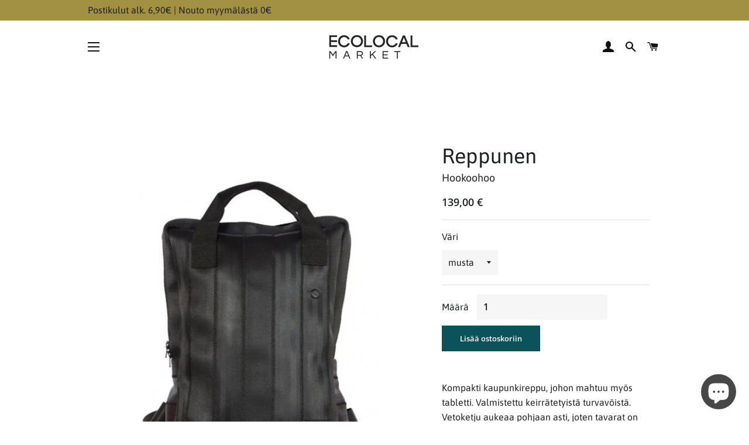

--- FILE ---
content_type: text/html; charset=utf-8
request_url: https://ecolocalmarket.fi/collections/hookoohoo/products/reppunen
body_size: 21642
content:
<!doctype html>
<html class="no-js" lang="fi">
<head>

  <!-- Basic page needs ================================================== -->
  <meta charset="utf-8">
  <meta http-equiv="X-UA-Compatible" content="IE=edge,chrome=1">

  
    <link rel="shortcut icon" href="//ecolocalmarket.fi/cdn/shop/files/favicon_32x32.png?v=1614298435" type="image/png" />
  

  <!-- Title and description ================================================== -->
  <title>
  Ekologinen pikkureppu - Ecolocal Market
  </title>

  
  <meta name="description" content="Kompakti Hookoohoo designin kaupunkireppu, johon mahtuu myös tabletti. Valmistettu keirrätetyistä turvavöistä. Tutustu malliin!">
  

  <!-- Helpers ================================================== -->
  <!-- /snippets/social-meta-tags.liquid -->




<meta property="og:site_name" content="Ecolocal Market">
<meta property="og:url" content="https://ecolocalmarket.fi/products/reppunen">
<meta property="og:title" content="Reppunen">
<meta property="og:type" content="product">
<meta property="og:description" content="Kompakti Hookoohoo designin kaupunkireppu, johon mahtuu myös tabletti. Valmistettu keirrätetyistä turvavöistä. Tutustu malliin!">

  <meta property="og:price:amount" content="139,00">
  <meta property="og:price:currency" content="EUR">

<meta property="og:image" content="http://ecolocalmarket.fi/cdn/shop/products/ekologinen-minireppu-hookoohoo-turvavyo_1200x1200.jpg?v=1695129713"><meta property="og:image" content="http://ecolocalmarket.fi/cdn/shop/products/Hookoohoodesign_iso_reppu_ecolocalmarket_94bea6b5-5698-437f-82ad-a925ac10a344_1200x1200.jpg?v=1673970523"><meta property="og:image" content="http://ecolocalmarket.fi/cdn/shop/products/Hookoohoodesign_isoreppu_sivusta_ecolocalmarket_bfbf2185-86c7-44eb-99c8-76913dc478db_1200x1200.jpg?v=1673970523">
<meta property="og:image:secure_url" content="https://ecolocalmarket.fi/cdn/shop/products/ekologinen-minireppu-hookoohoo-turvavyo_1200x1200.jpg?v=1695129713"><meta property="og:image:secure_url" content="https://ecolocalmarket.fi/cdn/shop/products/Hookoohoodesign_iso_reppu_ecolocalmarket_94bea6b5-5698-437f-82ad-a925ac10a344_1200x1200.jpg?v=1673970523"><meta property="og:image:secure_url" content="https://ecolocalmarket.fi/cdn/shop/products/Hookoohoodesign_isoreppu_sivusta_ecolocalmarket_bfbf2185-86c7-44eb-99c8-76913dc478db_1200x1200.jpg?v=1673970523">


<meta name="twitter:card" content="summary_large_image">
<meta name="twitter:title" content="Reppunen">
<meta name="twitter:description" content="Kompakti Hookoohoo designin kaupunkireppu, johon mahtuu myös tabletti. Valmistettu keirrätetyistä turvavöistä. Tutustu malliin!">

  <link rel="canonical" href="https://ecolocalmarket.fi/products/reppunen">
  <meta name="viewport" content="width=device-width,initial-scale=1,shrink-to-fit=no">
  <meta name="theme-color" content="#0b525b">

  <!-- CSS ================================================== -->
  <link href="//ecolocalmarket.fi/cdn/shop/t/2/assets/timber.scss.css?v=91771585832864835021768922739" rel="stylesheet" type="text/css" media="all" />
  <link href="//ecolocalmarket.fi/cdn/shop/t/2/assets/theme.scss.css?v=139615043207622468271768922740" rel="stylesheet" type="text/css" media="all" />

  <!-- Sections ================================================== -->
  <script>
    window.theme = window.theme || {};
    theme.strings = {
      zoomClose: "Sulje (Esc)",
      zoomPrev: "Edellinen (vasen nuolinäppäin)",
      zoomNext: "Seuraava (oikea nuolinäppäin)",
      moneyFormat: "{{amount_with_comma_separator}} €",
      addressError: "Virhe etsittäessä tätä osoitetta",
      addressNoResults: "Tälle osoitteelle ei löytynyt tuloksia",
      addressQueryLimit: "Olet ylittänyt Google API: n käyttörajan. Harkitse päivitystä \u003ca href=\"https:\/\/developers.google.com\/maps\/premium\/usage-limits\"\u003ePremium-sopimukseen\u003c\/a\u003e.",
      authError: "Google Maps -tilisi todentamisessa oli ongelma.",
      cartEmpty: "Ostoskorisi on tyhjä.",
      cartCookie: "Ota evästeet käyttöön ostoskorin käyttämiseksi",
      cartSavings: "Säästät [savings]",
      productSlideLabel: "Dia [slide_number]\/[slide_max]."
    };
    theme.settings = {
      cartType: "page",
      gridType: null
    };
  </script>

  <script src="//ecolocalmarket.fi/cdn/shop/t/2/assets/jquery-2.2.3.min.js?v=58211863146907186831586470249" type="text/javascript"></script>

  <script src="//ecolocalmarket.fi/cdn/shop/t/2/assets/lazysizes.min.js?v=155223123402716617051586470249" async="async"></script>

  <script src="//ecolocalmarket.fi/cdn/shop/t/2/assets/theme.js?v=114295768192348641321586470262" defer="defer"></script>

  <!-- Header hook for plugins ================================================== -->
  <script>window.performance && window.performance.mark && window.performance.mark('shopify.content_for_header.start');</script><meta name="google-site-verification" content="0N9K1y6Zs4Rzca1gu4Jam-MXUxXc7Z4UrECwtSsA4OY">
<meta name="facebook-domain-verification" content="jt6dohucrhwjaie7ylkabqcym9xgc5">
<meta name="facebook-domain-verification" content="9eohau9g7xb05qcd1r1pmqr99nv24c">
<meta id="shopify-digital-wallet" name="shopify-digital-wallet" content="/27992391766/digital_wallets/dialog">
<link rel="alternate" type="application/json+oembed" href="https://ecolocalmarket.fi/products/reppunen.oembed">
<script async="async" src="/checkouts/internal/preloads.js?locale=fi-FI"></script>
<script id="shopify-features" type="application/json">{"accessToken":"eaf5fe3fa509b48a9d715cb89d44e498","betas":["rich-media-storefront-analytics"],"domain":"ecolocalmarket.fi","predictiveSearch":true,"shopId":27992391766,"locale":"fi"}</script>
<script>var Shopify = Shopify || {};
Shopify.shop = "ecolocalmarketfi.myshopify.com";
Shopify.locale = "fi";
Shopify.currency = {"active":"EUR","rate":"1.0"};
Shopify.country = "FI";
Shopify.theme = {"name":"Ecolocal Market","id":81275289686,"schema_name":"Brooklyn (Modified)","schema_version":"16.0.2","theme_store_id":730,"role":"main"};
Shopify.theme.handle = "null";
Shopify.theme.style = {"id":null,"handle":null};
Shopify.cdnHost = "ecolocalmarket.fi/cdn";
Shopify.routes = Shopify.routes || {};
Shopify.routes.root = "/";</script>
<script type="module">!function(o){(o.Shopify=o.Shopify||{}).modules=!0}(window);</script>
<script>!function(o){function n(){var o=[];function n(){o.push(Array.prototype.slice.apply(arguments))}return n.q=o,n}var t=o.Shopify=o.Shopify||{};t.loadFeatures=n(),t.autoloadFeatures=n()}(window);</script>
<script id="shop-js-analytics" type="application/json">{"pageType":"product"}</script>
<script defer="defer" async type="module" src="//ecolocalmarket.fi/cdn/shopifycloud/shop-js/modules/v2/client.init-shop-cart-sync_BaVYBPKc.fi.esm.js"></script>
<script defer="defer" async type="module" src="//ecolocalmarket.fi/cdn/shopifycloud/shop-js/modules/v2/chunk.common_CTbb0h5t.esm.js"></script>
<script defer="defer" async type="module" src="//ecolocalmarket.fi/cdn/shopifycloud/shop-js/modules/v2/chunk.modal_DUS8DR4E.esm.js"></script>
<script type="module">
  await import("//ecolocalmarket.fi/cdn/shopifycloud/shop-js/modules/v2/client.init-shop-cart-sync_BaVYBPKc.fi.esm.js");
await import("//ecolocalmarket.fi/cdn/shopifycloud/shop-js/modules/v2/chunk.common_CTbb0h5t.esm.js");
await import("//ecolocalmarket.fi/cdn/shopifycloud/shop-js/modules/v2/chunk.modal_DUS8DR4E.esm.js");

  window.Shopify.SignInWithShop?.initShopCartSync?.({"fedCMEnabled":true,"windoidEnabled":true});

</script>
<script>(function() {
  var isLoaded = false;
  function asyncLoad() {
    if (isLoaded) return;
    isLoaded = true;
    var urls = ["https:\/\/chimpstatic.com\/mcjs-connected\/js\/users\/ec569be23f1a81ecfa9cae4fc\/b95eefd2938edf40ee1871f06.js?shop=ecolocalmarketfi.myshopify.com"];
    for (var i = 0; i < urls.length; i++) {
      var s = document.createElement('script');
      s.type = 'text/javascript';
      s.async = true;
      s.src = urls[i];
      var x = document.getElementsByTagName('script')[0];
      x.parentNode.insertBefore(s, x);
    }
  };
  if(window.attachEvent) {
    window.attachEvent('onload', asyncLoad);
  } else {
    window.addEventListener('load', asyncLoad, false);
  }
})();</script>
<script id="__st">var __st={"a":27992391766,"offset":7200,"reqid":"817be246-6d87-4ea0-8c79-9a6e775ceac0-1769433919","pageurl":"ecolocalmarket.fi\/collections\/hookoohoo\/products\/reppunen","u":"82a7e00a3458","p":"product","rtyp":"product","rid":6845455499350};</script>
<script>window.ShopifyPaypalV4VisibilityTracking = true;</script>
<script id="captcha-bootstrap">!function(){'use strict';const t='contact',e='account',n='new_comment',o=[[t,t],['blogs',n],['comments',n],[t,'customer']],c=[[e,'customer_login'],[e,'guest_login'],[e,'recover_customer_password'],[e,'create_customer']],r=t=>t.map((([t,e])=>`form[action*='/${t}']:not([data-nocaptcha='true']) input[name='form_type'][value='${e}']`)).join(','),a=t=>()=>t?[...document.querySelectorAll(t)].map((t=>t.form)):[];function s(){const t=[...o],e=r(t);return a(e)}const i='password',u='form_key',d=['recaptcha-v3-token','g-recaptcha-response','h-captcha-response',i],f=()=>{try{return window.sessionStorage}catch{return}},m='__shopify_v',_=t=>t.elements[u];function p(t,e,n=!1){try{const o=window.sessionStorage,c=JSON.parse(o.getItem(e)),{data:r}=function(t){const{data:e,action:n}=t;return t[m]||n?{data:e,action:n}:{data:t,action:n}}(c);for(const[e,n]of Object.entries(r))t.elements[e]&&(t.elements[e].value=n);n&&o.removeItem(e)}catch(o){console.error('form repopulation failed',{error:o})}}const l='form_type',E='cptcha';function T(t){t.dataset[E]=!0}const w=window,h=w.document,L='Shopify',v='ce_forms',y='captcha';let A=!1;((t,e)=>{const n=(g='f06e6c50-85a8-45c8-87d0-21a2b65856fe',I='https://cdn.shopify.com/shopifycloud/storefront-forms-hcaptcha/ce_storefront_forms_captcha_hcaptcha.v1.5.2.iife.js',D={infoText:'hCaptchan suojaama',privacyText:'Tietosuoja',termsText:'Ehdot'},(t,e,n)=>{const o=w[L][v],c=o.bindForm;if(c)return c(t,g,e,D).then(n);var r;o.q.push([[t,g,e,D],n]),r=I,A||(h.body.append(Object.assign(h.createElement('script'),{id:'captcha-provider',async:!0,src:r})),A=!0)});var g,I,D;w[L]=w[L]||{},w[L][v]=w[L][v]||{},w[L][v].q=[],w[L][y]=w[L][y]||{},w[L][y].protect=function(t,e){n(t,void 0,e),T(t)},Object.freeze(w[L][y]),function(t,e,n,w,h,L){const[v,y,A,g]=function(t,e,n){const i=e?o:[],u=t?c:[],d=[...i,...u],f=r(d),m=r(i),_=r(d.filter((([t,e])=>n.includes(e))));return[a(f),a(m),a(_),s()]}(w,h,L),I=t=>{const e=t.target;return e instanceof HTMLFormElement?e:e&&e.form},D=t=>v().includes(t);t.addEventListener('submit',(t=>{const e=I(t);if(!e)return;const n=D(e)&&!e.dataset.hcaptchaBound&&!e.dataset.recaptchaBound,o=_(e),c=g().includes(e)&&(!o||!o.value);(n||c)&&t.preventDefault(),c&&!n&&(function(t){try{if(!f())return;!function(t){const e=f();if(!e)return;const n=_(t);if(!n)return;const o=n.value;o&&e.removeItem(o)}(t);const e=Array.from(Array(32),(()=>Math.random().toString(36)[2])).join('');!function(t,e){_(t)||t.append(Object.assign(document.createElement('input'),{type:'hidden',name:u})),t.elements[u].value=e}(t,e),function(t,e){const n=f();if(!n)return;const o=[...t.querySelectorAll(`input[type='${i}']`)].map((({name:t})=>t)),c=[...d,...o],r={};for(const[a,s]of new FormData(t).entries())c.includes(a)||(r[a]=s);n.setItem(e,JSON.stringify({[m]:1,action:t.action,data:r}))}(t,e)}catch(e){console.error('failed to persist form',e)}}(e),e.submit())}));const S=(t,e)=>{t&&!t.dataset[E]&&(n(t,e.some((e=>e===t))),T(t))};for(const o of['focusin','change'])t.addEventListener(o,(t=>{const e=I(t);D(e)&&S(e,y())}));const B=e.get('form_key'),M=e.get(l),P=B&&M;t.addEventListener('DOMContentLoaded',(()=>{const t=y();if(P)for(const e of t)e.elements[l].value===M&&p(e,B);[...new Set([...A(),...v().filter((t=>'true'===t.dataset.shopifyCaptcha))])].forEach((e=>S(e,t)))}))}(h,new URLSearchParams(w.location.search),n,t,e,['guest_login'])})(!0,!0)}();</script>
<script integrity="sha256-4kQ18oKyAcykRKYeNunJcIwy7WH5gtpwJnB7kiuLZ1E=" data-source-attribution="shopify.loadfeatures" defer="defer" src="//ecolocalmarket.fi/cdn/shopifycloud/storefront/assets/storefront/load_feature-a0a9edcb.js" crossorigin="anonymous"></script>
<script data-source-attribution="shopify.dynamic_checkout.dynamic.init">var Shopify=Shopify||{};Shopify.PaymentButton=Shopify.PaymentButton||{isStorefrontPortableWallets:!0,init:function(){window.Shopify.PaymentButton.init=function(){};var t=document.createElement("script");t.src="https://ecolocalmarket.fi/cdn/shopifycloud/portable-wallets/latest/portable-wallets.fi.js",t.type="module",document.head.appendChild(t)}};
</script>
<script data-source-attribution="shopify.dynamic_checkout.buyer_consent">
  function portableWalletsHideBuyerConsent(e){var t=document.getElementById("shopify-buyer-consent"),n=document.getElementById("shopify-subscription-policy-button");t&&n&&(t.classList.add("hidden"),t.setAttribute("aria-hidden","true"),n.removeEventListener("click",e))}function portableWalletsShowBuyerConsent(e){var t=document.getElementById("shopify-buyer-consent"),n=document.getElementById("shopify-subscription-policy-button");t&&n&&(t.classList.remove("hidden"),t.removeAttribute("aria-hidden"),n.addEventListener("click",e))}window.Shopify?.PaymentButton&&(window.Shopify.PaymentButton.hideBuyerConsent=portableWalletsHideBuyerConsent,window.Shopify.PaymentButton.showBuyerConsent=portableWalletsShowBuyerConsent);
</script>
<script data-source-attribution="shopify.dynamic_checkout.cart.bootstrap">document.addEventListener("DOMContentLoaded",(function(){function t(){return document.querySelector("shopify-accelerated-checkout-cart, shopify-accelerated-checkout")}if(t())Shopify.PaymentButton.init();else{new MutationObserver((function(e,n){t()&&(Shopify.PaymentButton.init(),n.disconnect())})).observe(document.body,{childList:!0,subtree:!0})}}));
</script>
<script id='scb4127' type='text/javascript' async='' src='https://ecolocalmarket.fi/cdn/shopifycloud/privacy-banner/storefront-banner.js'></script>
<script>window.performance && window.performance.mark && window.performance.mark('shopify.content_for_header.end');</script>

  <script src="//ecolocalmarket.fi/cdn/shop/t/2/assets/modernizr.min.js?v=21391054748206432451586470250" type="text/javascript"></script>

  
  

  
  <!-- Global site tag (gtag.js) - Google Analytics -->
  <script async src="https://www.googletagmanager.com/gtag/js?id=G-98MNVPB72L"></script>
  <script>
    window.dataLayer = window.dataLayer || [];
    function gtag(){dataLayer.push(arguments);}
    gtag('js', new Date());

    gtag('config', 'G-98MNVPB72L');
  </script>
<script src="https://cdn.shopify.com/extensions/e8878072-2f6b-4e89-8082-94b04320908d/inbox-1254/assets/inbox-chat-loader.js" type="text/javascript" defer="defer"></script>
<link href="https://monorail-edge.shopifysvc.com" rel="dns-prefetch">
<script>(function(){if ("sendBeacon" in navigator && "performance" in window) {try {var session_token_from_headers = performance.getEntriesByType('navigation')[0].serverTiming.find(x => x.name == '_s').description;} catch {var session_token_from_headers = undefined;}var session_cookie_matches = document.cookie.match(/_shopify_s=([^;]*)/);var session_token_from_cookie = session_cookie_matches && session_cookie_matches.length === 2 ? session_cookie_matches[1] : "";var session_token = session_token_from_headers || session_token_from_cookie || "";function handle_abandonment_event(e) {var entries = performance.getEntries().filter(function(entry) {return /monorail-edge.shopifysvc.com/.test(entry.name);});if (!window.abandonment_tracked && entries.length === 0) {window.abandonment_tracked = true;var currentMs = Date.now();var navigation_start = performance.timing.navigationStart;var payload = {shop_id: 27992391766,url: window.location.href,navigation_start,duration: currentMs - navigation_start,session_token,page_type: "product"};window.navigator.sendBeacon("https://monorail-edge.shopifysvc.com/v1/produce", JSON.stringify({schema_id: "online_store_buyer_site_abandonment/1.1",payload: payload,metadata: {event_created_at_ms: currentMs,event_sent_at_ms: currentMs}}));}}window.addEventListener('pagehide', handle_abandonment_event);}}());</script>
<script id="web-pixels-manager-setup">(function e(e,d,r,n,o){if(void 0===o&&(o={}),!Boolean(null===(a=null===(i=window.Shopify)||void 0===i?void 0:i.analytics)||void 0===a?void 0:a.replayQueue)){var i,a;window.Shopify=window.Shopify||{};var t=window.Shopify;t.analytics=t.analytics||{};var s=t.analytics;s.replayQueue=[],s.publish=function(e,d,r){return s.replayQueue.push([e,d,r]),!0};try{self.performance.mark("wpm:start")}catch(e){}var l=function(){var e={modern:/Edge?\/(1{2}[4-9]|1[2-9]\d|[2-9]\d{2}|\d{4,})\.\d+(\.\d+|)|Firefox\/(1{2}[4-9]|1[2-9]\d|[2-9]\d{2}|\d{4,})\.\d+(\.\d+|)|Chrom(ium|e)\/(9{2}|\d{3,})\.\d+(\.\d+|)|(Maci|X1{2}).+ Version\/(15\.\d+|(1[6-9]|[2-9]\d|\d{3,})\.\d+)([,.]\d+|)( \(\w+\)|)( Mobile\/\w+|) Safari\/|Chrome.+OPR\/(9{2}|\d{3,})\.\d+\.\d+|(CPU[ +]OS|iPhone[ +]OS|CPU[ +]iPhone|CPU IPhone OS|CPU iPad OS)[ +]+(15[._]\d+|(1[6-9]|[2-9]\d|\d{3,})[._]\d+)([._]\d+|)|Android:?[ /-](13[3-9]|1[4-9]\d|[2-9]\d{2}|\d{4,})(\.\d+|)(\.\d+|)|Android.+Firefox\/(13[5-9]|1[4-9]\d|[2-9]\d{2}|\d{4,})\.\d+(\.\d+|)|Android.+Chrom(ium|e)\/(13[3-9]|1[4-9]\d|[2-9]\d{2}|\d{4,})\.\d+(\.\d+|)|SamsungBrowser\/([2-9]\d|\d{3,})\.\d+/,legacy:/Edge?\/(1[6-9]|[2-9]\d|\d{3,})\.\d+(\.\d+|)|Firefox\/(5[4-9]|[6-9]\d|\d{3,})\.\d+(\.\d+|)|Chrom(ium|e)\/(5[1-9]|[6-9]\d|\d{3,})\.\d+(\.\d+|)([\d.]+$|.*Safari\/(?![\d.]+ Edge\/[\d.]+$))|(Maci|X1{2}).+ Version\/(10\.\d+|(1[1-9]|[2-9]\d|\d{3,})\.\d+)([,.]\d+|)( \(\w+\)|)( Mobile\/\w+|) Safari\/|Chrome.+OPR\/(3[89]|[4-9]\d|\d{3,})\.\d+\.\d+|(CPU[ +]OS|iPhone[ +]OS|CPU[ +]iPhone|CPU IPhone OS|CPU iPad OS)[ +]+(10[._]\d+|(1[1-9]|[2-9]\d|\d{3,})[._]\d+)([._]\d+|)|Android:?[ /-](13[3-9]|1[4-9]\d|[2-9]\d{2}|\d{4,})(\.\d+|)(\.\d+|)|Mobile Safari.+OPR\/([89]\d|\d{3,})\.\d+\.\d+|Android.+Firefox\/(13[5-9]|1[4-9]\d|[2-9]\d{2}|\d{4,})\.\d+(\.\d+|)|Android.+Chrom(ium|e)\/(13[3-9]|1[4-9]\d|[2-9]\d{2}|\d{4,})\.\d+(\.\d+|)|Android.+(UC? ?Browser|UCWEB|U3)[ /]?(15\.([5-9]|\d{2,})|(1[6-9]|[2-9]\d|\d{3,})\.\d+)\.\d+|SamsungBrowser\/(5\.\d+|([6-9]|\d{2,})\.\d+)|Android.+MQ{2}Browser\/(14(\.(9|\d{2,})|)|(1[5-9]|[2-9]\d|\d{3,})(\.\d+|))(\.\d+|)|K[Aa][Ii]OS\/(3\.\d+|([4-9]|\d{2,})\.\d+)(\.\d+|)/},d=e.modern,r=e.legacy,n=navigator.userAgent;return n.match(d)?"modern":n.match(r)?"legacy":"unknown"}(),u="modern"===l?"modern":"legacy",c=(null!=n?n:{modern:"",legacy:""})[u],f=function(e){return[e.baseUrl,"/wpm","/b",e.hashVersion,"modern"===e.buildTarget?"m":"l",".js"].join("")}({baseUrl:d,hashVersion:r,buildTarget:u}),m=function(e){var d=e.version,r=e.bundleTarget,n=e.surface,o=e.pageUrl,i=e.monorailEndpoint;return{emit:function(e){var a=e.status,t=e.errorMsg,s=(new Date).getTime(),l=JSON.stringify({metadata:{event_sent_at_ms:s},events:[{schema_id:"web_pixels_manager_load/3.1",payload:{version:d,bundle_target:r,page_url:o,status:a,surface:n,error_msg:t},metadata:{event_created_at_ms:s}}]});if(!i)return console&&console.warn&&console.warn("[Web Pixels Manager] No Monorail endpoint provided, skipping logging."),!1;try{return self.navigator.sendBeacon.bind(self.navigator)(i,l)}catch(e){}var u=new XMLHttpRequest;try{return u.open("POST",i,!0),u.setRequestHeader("Content-Type","text/plain"),u.send(l),!0}catch(e){return console&&console.warn&&console.warn("[Web Pixels Manager] Got an unhandled error while logging to Monorail."),!1}}}}({version:r,bundleTarget:l,surface:e.surface,pageUrl:self.location.href,monorailEndpoint:e.monorailEndpoint});try{o.browserTarget=l,function(e){var d=e.src,r=e.async,n=void 0===r||r,o=e.onload,i=e.onerror,a=e.sri,t=e.scriptDataAttributes,s=void 0===t?{}:t,l=document.createElement("script"),u=document.querySelector("head"),c=document.querySelector("body");if(l.async=n,l.src=d,a&&(l.integrity=a,l.crossOrigin="anonymous"),s)for(var f in s)if(Object.prototype.hasOwnProperty.call(s,f))try{l.dataset[f]=s[f]}catch(e){}if(o&&l.addEventListener("load",o),i&&l.addEventListener("error",i),u)u.appendChild(l);else{if(!c)throw new Error("Did not find a head or body element to append the script");c.appendChild(l)}}({src:f,async:!0,onload:function(){if(!function(){var e,d;return Boolean(null===(d=null===(e=window.Shopify)||void 0===e?void 0:e.analytics)||void 0===d?void 0:d.initialized)}()){var d=window.webPixelsManager.init(e)||void 0;if(d){var r=window.Shopify.analytics;r.replayQueue.forEach((function(e){var r=e[0],n=e[1],o=e[2];d.publishCustomEvent(r,n,o)})),r.replayQueue=[],r.publish=d.publishCustomEvent,r.visitor=d.visitor,r.initialized=!0}}},onerror:function(){return m.emit({status:"failed",errorMsg:"".concat(f," has failed to load")})},sri:function(e){var d=/^sha384-[A-Za-z0-9+/=]+$/;return"string"==typeof e&&d.test(e)}(c)?c:"",scriptDataAttributes:o}),m.emit({status:"loading"})}catch(e){m.emit({status:"failed",errorMsg:(null==e?void 0:e.message)||"Unknown error"})}}})({shopId: 27992391766,storefrontBaseUrl: "https://ecolocalmarket.fi",extensionsBaseUrl: "https://extensions.shopifycdn.com/cdn/shopifycloud/web-pixels-manager",monorailEndpoint: "https://monorail-edge.shopifysvc.com/unstable/produce_batch",surface: "storefront-renderer",enabledBetaFlags: ["2dca8a86"],webPixelsConfigList: [{"id":"1141768536","configuration":"{\"config\":\"{\\\"pixel_id\\\":\\\"GT-P8QZQJN\\\",\\\"target_country\\\":\\\"FI\\\",\\\"gtag_events\\\":[{\\\"type\\\":\\\"purchase\\\",\\\"action_label\\\":\\\"MC-2LD0LWYFFP\\\"},{\\\"type\\\":\\\"page_view\\\",\\\"action_label\\\":\\\"MC-2LD0LWYFFP\\\"},{\\\"type\\\":\\\"view_item\\\",\\\"action_label\\\":\\\"MC-2LD0LWYFFP\\\"}],\\\"enable_monitoring_mode\\\":false}\"}","eventPayloadVersion":"v1","runtimeContext":"OPEN","scriptVersion":"b2a88bafab3e21179ed38636efcd8a93","type":"APP","apiClientId":1780363,"privacyPurposes":[],"dataSharingAdjustments":{"protectedCustomerApprovalScopes":["read_customer_address","read_customer_email","read_customer_name","read_customer_personal_data","read_customer_phone"]}},{"id":"shopify-app-pixel","configuration":"{}","eventPayloadVersion":"v1","runtimeContext":"STRICT","scriptVersion":"0450","apiClientId":"shopify-pixel","type":"APP","privacyPurposes":["ANALYTICS","MARKETING"]},{"id":"shopify-custom-pixel","eventPayloadVersion":"v1","runtimeContext":"LAX","scriptVersion":"0450","apiClientId":"shopify-pixel","type":"CUSTOM","privacyPurposes":["ANALYTICS","MARKETING"]}],isMerchantRequest: false,initData: {"shop":{"name":"Ecolocal Market","paymentSettings":{"currencyCode":"EUR"},"myshopifyDomain":"ecolocalmarketfi.myshopify.com","countryCode":"FI","storefrontUrl":"https:\/\/ecolocalmarket.fi"},"customer":null,"cart":null,"checkout":null,"productVariants":[{"price":{"amount":139.0,"currencyCode":"EUR"},"product":{"title":"Reppunen","vendor":"Hookoohoo","id":"6845455499350","untranslatedTitle":"Reppunen","url":"\/products\/reppunen","type":"reput"},"id":"40166437355606","image":{"src":"\/\/ecolocalmarket.fi\/cdn\/shop\/products\/Hookoohoodesign_iso_reppu_ecolocalmarket_94bea6b5-5698-437f-82ad-a925ac10a344.jpg?v=1673970523"},"sku":null,"title":"musta","untranslatedTitle":"musta"},{"price":{"amount":139.0,"currencyCode":"EUR"},"product":{"title":"Reppunen","vendor":"Hookoohoo","id":"6845455499350","untranslatedTitle":"Reppunen","url":"\/products\/reppunen","type":"reput"},"id":"40166437388374","image":{"src":"\/\/ecolocalmarket.fi\/cdn\/shop\/products\/ekologinen-minireppu-hookoohoo-turvavyo.jpg?v=1695129713"},"sku":null,"title":"harmaa","untranslatedTitle":"harmaa"}],"purchasingCompany":null},},"https://ecolocalmarket.fi/cdn","fcfee988w5aeb613cpc8e4bc33m6693e112",{"modern":"","legacy":""},{"shopId":"27992391766","storefrontBaseUrl":"https:\/\/ecolocalmarket.fi","extensionBaseUrl":"https:\/\/extensions.shopifycdn.com\/cdn\/shopifycloud\/web-pixels-manager","surface":"storefront-renderer","enabledBetaFlags":"[\"2dca8a86\"]","isMerchantRequest":"false","hashVersion":"fcfee988w5aeb613cpc8e4bc33m6693e112","publish":"custom","events":"[[\"page_viewed\",{}],[\"product_viewed\",{\"productVariant\":{\"price\":{\"amount\":139.0,\"currencyCode\":\"EUR\"},\"product\":{\"title\":\"Reppunen\",\"vendor\":\"Hookoohoo\",\"id\":\"6845455499350\",\"untranslatedTitle\":\"Reppunen\",\"url\":\"\/products\/reppunen\",\"type\":\"reput\"},\"id\":\"40166437355606\",\"image\":{\"src\":\"\/\/ecolocalmarket.fi\/cdn\/shop\/products\/Hookoohoodesign_iso_reppu_ecolocalmarket_94bea6b5-5698-437f-82ad-a925ac10a344.jpg?v=1673970523\"},\"sku\":null,\"title\":\"musta\",\"untranslatedTitle\":\"musta\"}}]]"});</script><script>
  window.ShopifyAnalytics = window.ShopifyAnalytics || {};
  window.ShopifyAnalytics.meta = window.ShopifyAnalytics.meta || {};
  window.ShopifyAnalytics.meta.currency = 'EUR';
  var meta = {"product":{"id":6845455499350,"gid":"gid:\/\/shopify\/Product\/6845455499350","vendor":"Hookoohoo","type":"reput","handle":"reppunen","variants":[{"id":40166437355606,"price":13900,"name":"Reppunen - musta","public_title":"musta","sku":null},{"id":40166437388374,"price":13900,"name":"Reppunen - harmaa","public_title":"harmaa","sku":null}],"remote":false},"page":{"pageType":"product","resourceType":"product","resourceId":6845455499350,"requestId":"817be246-6d87-4ea0-8c79-9a6e775ceac0-1769433919"}};
  for (var attr in meta) {
    window.ShopifyAnalytics.meta[attr] = meta[attr];
  }
</script>
<script class="analytics">
  (function () {
    var customDocumentWrite = function(content) {
      var jquery = null;

      if (window.jQuery) {
        jquery = window.jQuery;
      } else if (window.Checkout && window.Checkout.$) {
        jquery = window.Checkout.$;
      }

      if (jquery) {
        jquery('body').append(content);
      }
    };

    var hasLoggedConversion = function(token) {
      if (token) {
        return document.cookie.indexOf('loggedConversion=' + token) !== -1;
      }
      return false;
    }

    var setCookieIfConversion = function(token) {
      if (token) {
        var twoMonthsFromNow = new Date(Date.now());
        twoMonthsFromNow.setMonth(twoMonthsFromNow.getMonth() + 2);

        document.cookie = 'loggedConversion=' + token + '; expires=' + twoMonthsFromNow;
      }
    }

    var trekkie = window.ShopifyAnalytics.lib = window.trekkie = window.trekkie || [];
    if (trekkie.integrations) {
      return;
    }
    trekkie.methods = [
      'identify',
      'page',
      'ready',
      'track',
      'trackForm',
      'trackLink'
    ];
    trekkie.factory = function(method) {
      return function() {
        var args = Array.prototype.slice.call(arguments);
        args.unshift(method);
        trekkie.push(args);
        return trekkie;
      };
    };
    for (var i = 0; i < trekkie.methods.length; i++) {
      var key = trekkie.methods[i];
      trekkie[key] = trekkie.factory(key);
    }
    trekkie.load = function(config) {
      trekkie.config = config || {};
      trekkie.config.initialDocumentCookie = document.cookie;
      var first = document.getElementsByTagName('script')[0];
      var script = document.createElement('script');
      script.type = 'text/javascript';
      script.onerror = function(e) {
        var scriptFallback = document.createElement('script');
        scriptFallback.type = 'text/javascript';
        scriptFallback.onerror = function(error) {
                var Monorail = {
      produce: function produce(monorailDomain, schemaId, payload) {
        var currentMs = new Date().getTime();
        var event = {
          schema_id: schemaId,
          payload: payload,
          metadata: {
            event_created_at_ms: currentMs,
            event_sent_at_ms: currentMs
          }
        };
        return Monorail.sendRequest("https://" + monorailDomain + "/v1/produce", JSON.stringify(event));
      },
      sendRequest: function sendRequest(endpointUrl, payload) {
        // Try the sendBeacon API
        if (window && window.navigator && typeof window.navigator.sendBeacon === 'function' && typeof window.Blob === 'function' && !Monorail.isIos12()) {
          var blobData = new window.Blob([payload], {
            type: 'text/plain'
          });

          if (window.navigator.sendBeacon(endpointUrl, blobData)) {
            return true;
          } // sendBeacon was not successful

        } // XHR beacon

        var xhr = new XMLHttpRequest();

        try {
          xhr.open('POST', endpointUrl);
          xhr.setRequestHeader('Content-Type', 'text/plain');
          xhr.send(payload);
        } catch (e) {
          console.log(e);
        }

        return false;
      },
      isIos12: function isIos12() {
        return window.navigator.userAgent.lastIndexOf('iPhone; CPU iPhone OS 12_') !== -1 || window.navigator.userAgent.lastIndexOf('iPad; CPU OS 12_') !== -1;
      }
    };
    Monorail.produce('monorail-edge.shopifysvc.com',
      'trekkie_storefront_load_errors/1.1',
      {shop_id: 27992391766,
      theme_id: 81275289686,
      app_name: "storefront",
      context_url: window.location.href,
      source_url: "//ecolocalmarket.fi/cdn/s/trekkie.storefront.8d95595f799fbf7e1d32231b9a28fd43b70c67d3.min.js"});

        };
        scriptFallback.async = true;
        scriptFallback.src = '//ecolocalmarket.fi/cdn/s/trekkie.storefront.8d95595f799fbf7e1d32231b9a28fd43b70c67d3.min.js';
        first.parentNode.insertBefore(scriptFallback, first);
      };
      script.async = true;
      script.src = '//ecolocalmarket.fi/cdn/s/trekkie.storefront.8d95595f799fbf7e1d32231b9a28fd43b70c67d3.min.js';
      first.parentNode.insertBefore(script, first);
    };
    trekkie.load(
      {"Trekkie":{"appName":"storefront","development":false,"defaultAttributes":{"shopId":27992391766,"isMerchantRequest":null,"themeId":81275289686,"themeCityHash":"10503652774611522035","contentLanguage":"fi","currency":"EUR","eventMetadataId":"24068205-fb48-4fe1-b844-0147f45f841b"},"isServerSideCookieWritingEnabled":true,"monorailRegion":"shop_domain","enabledBetaFlags":["65f19447"]},"Session Attribution":{},"S2S":{"facebookCapiEnabled":false,"source":"trekkie-storefront-renderer","apiClientId":580111}}
    );

    var loaded = false;
    trekkie.ready(function() {
      if (loaded) return;
      loaded = true;

      window.ShopifyAnalytics.lib = window.trekkie;

      var originalDocumentWrite = document.write;
      document.write = customDocumentWrite;
      try { window.ShopifyAnalytics.merchantGoogleAnalytics.call(this); } catch(error) {};
      document.write = originalDocumentWrite;

      window.ShopifyAnalytics.lib.page(null,{"pageType":"product","resourceType":"product","resourceId":6845455499350,"requestId":"817be246-6d87-4ea0-8c79-9a6e775ceac0-1769433919","shopifyEmitted":true});

      var match = window.location.pathname.match(/checkouts\/(.+)\/(thank_you|post_purchase)/)
      var token = match? match[1]: undefined;
      if (!hasLoggedConversion(token)) {
        setCookieIfConversion(token);
        window.ShopifyAnalytics.lib.track("Viewed Product",{"currency":"EUR","variantId":40166437355606,"productId":6845455499350,"productGid":"gid:\/\/shopify\/Product\/6845455499350","name":"Reppunen - musta","price":"139.00","sku":null,"brand":"Hookoohoo","variant":"musta","category":"reput","nonInteraction":true,"remote":false},undefined,undefined,{"shopifyEmitted":true});
      window.ShopifyAnalytics.lib.track("monorail:\/\/trekkie_storefront_viewed_product\/1.1",{"currency":"EUR","variantId":40166437355606,"productId":6845455499350,"productGid":"gid:\/\/shopify\/Product\/6845455499350","name":"Reppunen - musta","price":"139.00","sku":null,"brand":"Hookoohoo","variant":"musta","category":"reput","nonInteraction":true,"remote":false,"referer":"https:\/\/ecolocalmarket.fi\/collections\/hookoohoo\/products\/reppunen"});
      }
    });


        var eventsListenerScript = document.createElement('script');
        eventsListenerScript.async = true;
        eventsListenerScript.src = "//ecolocalmarket.fi/cdn/shopifycloud/storefront/assets/shop_events_listener-3da45d37.js";
        document.getElementsByTagName('head')[0].appendChild(eventsListenerScript);

})();</script>
<script
  defer
  src="https://ecolocalmarket.fi/cdn/shopifycloud/perf-kit/shopify-perf-kit-3.0.4.min.js"
  data-application="storefront-renderer"
  data-shop-id="27992391766"
  data-render-region="gcp-us-east1"
  data-page-type="product"
  data-theme-instance-id="81275289686"
  data-theme-name="Brooklyn (Modified)"
  data-theme-version="16.0.2"
  data-monorail-region="shop_domain"
  data-resource-timing-sampling-rate="10"
  data-shs="true"
  data-shs-beacon="true"
  data-shs-export-with-fetch="true"
  data-shs-logs-sample-rate="1"
  data-shs-beacon-endpoint="https://ecolocalmarket.fi/api/collect"
></script>
</head>


<body id="ekologinen-pikkureppu-ecolocal-market" class="template-product">

  <div id="shopify-section-header" class="shopify-section"><style data-shopify>.site-header {
    background-color: #ffffff;
  }


  .header-wrapper .site-nav__link,
  .header-wrapper .site-header__logo a {
    color: #111111;
  }

  .header-wrapper .site-header__logo a:hover,
  .header-wrapper .site-header__logo a:focus,
  .header-wrapper .site-nav__link:hover,
  .header-wrapper .site-nav__link:focus {
    color: rgba(17, 17, 17, 0.75);
  }


  .site-nav--has-dropdown:hover > a,
  .site-nav--has-dropdown > a.nav-focus,
  .site-nav--has-dropdown.nav-hover > a,
  .site-nav__dropdown,
  .site-nav__dropdown-grandchild {
    background-color: #ffffff;
  }


  .header-wrapper .site-nav__dropdown-link,
  .header-wrapper .site-nav--has-dropdown > a.nav-focus,
  .header-wrapper .site-nav--has-dropdown.nav-hover > a,
  .header-wrapper .site-nav--has-dropdown:hover > a {
    color: #111111;
  }

  .header-wrapper .site-nav--has-dropdown a:hover,
  .header-wrapper .site-nav--has-dropdown > a.nav-focus:hover,
  .header-wrapper .site-nav--has-dropdown > a.nav-focus:focus,
  .header-wrapper .site-nav--has-dropdown .site-nav__link:hover,
  .header-wrapper .site-nav--has-dropdown .site-nav__link:focus,
  .header-wrapper .site-nav--has-dropdown.nav-hover > a:hover,
  .header-wrapper .site-nav__dropdown a:focus {
    color: rgba(17, 17, 17, 0.75);
  }




  .header-wrapper .burger-icon,
  .header-wrapper .site-nav--has-dropdown:hover > a:before,
  .header-wrapper .site-nav--has-dropdown > a.nav-focus:before,
  .header-wrapper .site-nav--has-dropdown.nav-hover > a:before {
    background-color: #111111;
  }

  .header-wrapper .site-nav__link:hover .burger-icon {
    background: rgba(17, 17, 17, 0.75);
  }

  .site-header__logo img {
    max-width: 160px;
  }

  @media screen and (max-width: 768px) {
    .site-header__logo img {
      max-width: 100%;
    }
  }</style><div data-section-id="header" data-section-type="header-section" data-template="product">
  <div id="NavDrawer" class="drawer drawer--left">
      <div class="drawer__inner drawer-left__inner">

    
      <!-- /snippets/search-bar.liquid -->





<form action="/search" method="get" class="input-group search-bar search-bar--drawer" role="search">
  
  <input type="search" name="q" value="" placeholder="Hae kaupastamme" class="input-group-field" aria-label="Hae kaupastamme">
  <span class="input-group-btn">
    <button type="submit" class="btn--secondary icon-fallback-text">
      <span class="icon icon-search" aria-hidden="true"></span>
      <span class="fallback-text">Hae</span>
    </button>
  </span>
</form>

    

    <ul class="mobile-nav">
      
        
          <li class="mobile-nav__item">
            <div class="mobile-nav__has-sublist">
              <a
                href="/pages/tarinamme"
                class="mobile-nav__link"
                id="Label-1"
                >Meistä</a>
              <div class="mobile-nav__toggle">
                <button type="button" class="mobile-nav__toggle-btn icon-fallback-text" aria-controls="Linklist-1" aria-expanded="false">
                  <span class="icon-fallback-text mobile-nav__toggle-open">
                    <span class="icon icon-plus" aria-hidden="true"></span>
                    <span class="fallback-text">Laajenna alivalikko Meistä</span>
                  </span>
                  <span class="icon-fallback-text mobile-nav__toggle-close">
                    <span class="icon icon-minus" aria-hidden="true"></span>
                    <span class="fallback-text">Kutista alivalikko Meistä</span>
                  </span>
                </button>
              </div>
            </div>
            <ul class="mobile-nav__sublist" id="Linklist-1" aria-labelledby="Label-1" role="navigation">
              
              
                
                <li class="mobile-nav__item">
                  <a
                    href="/pages/vastuullisuus"
                    class="mobile-nav__link"
                    >
                      Vastuullisuus
                  </a>
                </li>
                
              
                
                <li class="mobile-nav__item">
                  <a
                    href="/pages/tarinamme"
                    class="mobile-nav__link"
                    >
                      Tarinamme
                  </a>
                </li>
                
              
                
                <li class="mobile-nav__item">
                  <a
                    href="/pages/yhteys-ja-aukioloajat"
                    class="mobile-nav__link"
                    >
                      Yhteystiedot
                  </a>
                </li>
                
              
            </ul>
          </li>

          
      
        
          <li class="mobile-nav__item">
            <div class="mobile-nav__has-sublist">
              <a
                href="/collections/second-hand"
                class="mobile-nav__link"
                id="Label-2"
                >Second Hand</a>
              <div class="mobile-nav__toggle">
                <button type="button" class="mobile-nav__toggle-btn icon-fallback-text" aria-controls="Linklist-2" aria-expanded="false">
                  <span class="icon-fallback-text mobile-nav__toggle-open">
                    <span class="icon icon-plus" aria-hidden="true"></span>
                    <span class="fallback-text">Laajenna alivalikko Second Hand</span>
                  </span>
                  <span class="icon-fallback-text mobile-nav__toggle-close">
                    <span class="icon icon-minus" aria-hidden="true"></span>
                    <span class="fallback-text">Kutista alivalikko Second Hand</span>
                  </span>
                </button>
              </div>
            </div>
            <ul class="mobile-nav__sublist" id="Linklist-2" aria-labelledby="Label-2" role="navigation">
              
              
                
                <li class="mobile-nav__item">
                  <a
                    href="/collections/second-hand-1"
                    class="mobile-nav__link"
                    >
                      Osta second handiä
                  </a>
                </li>
                
              
                
                <li class="mobile-nav__item">
                  <a
                    href="/collections/second-hand-myyjaksi"
                    class="mobile-nav__link"
                    >
                      Myyjäksi
                  </a>
                </li>
                
              
                
                <li class="mobile-nav__item">
                  <a
                    href="/pages/myyjan-muistilista"
                    class="mobile-nav__link"
                    >
                      Myyjän muistilista
                  </a>
                </li>
                
              
            </ul>
          </li>

          
      
        
          <li class="mobile-nav__item">
            <div class="mobile-nav__has-sublist">
              <a
                href="/pages/brandit"
                class="mobile-nav__link"
                id="Label-3"
                >Brändit</a>
              <div class="mobile-nav__toggle">
                <button type="button" class="mobile-nav__toggle-btn icon-fallback-text" aria-controls="Linklist-3" aria-expanded="false">
                  <span class="icon-fallback-text mobile-nav__toggle-open">
                    <span class="icon icon-plus" aria-hidden="true"></span>
                    <span class="fallback-text">Laajenna alivalikko Brändit</span>
                  </span>
                  <span class="icon-fallback-text mobile-nav__toggle-close">
                    <span class="icon icon-minus" aria-hidden="true"></span>
                    <span class="fallback-text">Kutista alivalikko Brändit</span>
                  </span>
                </button>
              </div>
            </div>
            <ul class="mobile-nav__sublist" id="Linklist-3" aria-labelledby="Label-3" role="navigation">
              
              
                
                <li class="mobile-nav__item">
                  <a
                    href="/collections/akrios"
                    class="mobile-nav__link"
                    >
                      A&#39;KRIOS
                  </a>
                </li>
                
              
                
                <li class="mobile-nav__item">
                  <a
                    href="/collections/agulu"
                    class="mobile-nav__link"
                    >
                      Agulu
                  </a>
                </li>
                
              
                
                <li class="mobile-nav__item">
                  <a
                    href="/collections/alonia-eco-hair"
                    class="mobile-nav__link"
                    >
                      Alonia Eco Hair
                  </a>
                </li>
                
              
                
                <li class="mobile-nav__item">
                  <a
                    href="/collections/anette-ahokas-design"
                    class="mobile-nav__link"
                    >
                      Anette Ahokas Design
                  </a>
                </li>
                
              
                
                <li class="mobile-nav__item">
                  <a
                    href="/collections/bunos"
                    class="mobile-nav__link"
                    >
                      bunos
                  </a>
                </li>
                
              
                
                <li class="mobile-nav__item">
                  <a
                    href="/collections/closca-design"
                    class="mobile-nav__link"
                    >
                      Closca Design
                  </a>
                </li>
                
              
                
                <li class="mobile-nav__item">
                  <a
                    href="/collections/ecophonic-1"
                    class="mobile-nav__link"
                    >
                      Ecophonic
                  </a>
                </li>
                
              
                
                <li class="mobile-nav__item">
                  <a
                    href="/collections/elma-b"
                    class="mobile-nav__link"
                    >
                      Elma B
                  </a>
                </li>
                
              
                
                <li class="mobile-nav__item">
                  <a
                    href="/collections/feelk"
                    class="mobile-nav__link"
                    >
                      FeelK
                  </a>
                </li>
                
              
                
                <li class="mobile-nav__item">
                  <a
                    href="/collections/happy-harmony-1"
                    class="mobile-nav__link"
                    >
                      Happy@Harmony
                  </a>
                </li>
                
              
                
                <li class="mobile-nav__item">
                  <a
                    href="/collections/hookoohoo"
                    class="mobile-nav__link"
                    aria-current="page">
                      Hookoohoo
                  </a>
                </li>
                
              
                
                <li class="mobile-nav__item">
                  <a
                    href="/collections/humbugi"
                    class="mobile-nav__link"
                    >
                      Humbugi
                  </a>
                </li>
                
              
                
                <li class="mobile-nav__item">
                  <a
                    href="/collections/joco-bjorneborg"
                    class="mobile-nav__link"
                    >
                      JOCO Björneborg
                  </a>
                </li>
                
              
                
                <li class="mobile-nav__item">
                  <a
                    href="/collections/kaarnavalkea"
                    class="mobile-nav__link"
                    >
                      Kaarnavalkea
                  </a>
                </li>
                
              
                
                <li class="mobile-nav__item">
                  <a
                    href="/collections/kaffeeform"
                    class="mobile-nav__link"
                    >
                      Kaffeeform
                  </a>
                </li>
                
              
                
                <li class="mobile-nav__item">
                  <a
                    href="/collections/kiedo"
                    class="mobile-nav__link"
                    >
                      Kiedo
                  </a>
                </li>
                
              
                
                <li class="mobile-nav__item">
                  <a
                    href="/collections/ko-ko-a"
                    class="mobile-nav__link"
                    >
                      KO-KO-A
                  </a>
                </li>
                
              
                
                <li class="mobile-nav__item">
                  <a
                    href="/collections/kknekki"
                    class="mobile-nav__link"
                    >
                      KKNEKKI
                  </a>
                </li>
                
              
                
                <li class="mobile-nav__item">
                  <a
                    href="/collections/la-mollla"
                    class="mobile-nav__link"
                    >
                      La Mollla
                  </a>
                </li>
                
              
                
                <li class="mobile-nav__item">
                  <a
                    href="/collections/lintikki"
                    class="mobile-nav__link"
                    >
                      Lintikki
                  </a>
                </li>
                
              
                
                <li class="mobile-nav__item">
                  <a
                    href="/collections/mary-a-jalava"
                    class="mobile-nav__link"
                    >
                      Mary a. jalava
                  </a>
                </li>
                
              
                
                <li class="mobile-nav__item">
                  <a
                    href="/collections/metsan-aika"
                    class="mobile-nav__link"
                    >
                      Metsän aika
                  </a>
                </li>
                
              
                
                <li class="mobile-nav__item">
                  <a
                    href="/collections/mielenkuvia"
                    class="mobile-nav__link"
                    >
                      Mielenkuvia
                  </a>
                </li>
                
              
                
                <li class="mobile-nav__item">
                  <a
                    href="/collections/milli-o"
                    class="mobile-nav__link"
                    >
                      MILLI O
                  </a>
                </li>
                
              
                
                <li class="mobile-nav__item">
                  <a
                    href="/collections/mustalammas"
                    class="mobile-nav__link"
                    >
                      Mustalammas
                  </a>
                </li>
                
              
                
                <li class="mobile-nav__item">
                  <a
                    href="/collections/notabag"
                    class="mobile-nav__link"
                    >
                      Notabag
                  </a>
                </li>
                
              
                
                <li class="mobile-nav__item">
                  <a
                    href="/collections/onni-ja-ilona"
                    class="mobile-nav__link"
                    >
                      Onni ja Ilona
                  </a>
                </li>
                
              
                
                <li class="mobile-nav__item">
                  <a
                    href="/collections/paratiisipaja"
                    class="mobile-nav__link"
                    >
                      Paratiisipaja
                  </a>
                </li>
                
              
                
                <li class="mobile-nav__item">
                  <a
                    href="/collections/punainen-norsu"
                    class="mobile-nav__link"
                    >
                      Punainen Norsu
                  </a>
                </li>
                
              
                
                <li class="mobile-nav__item">
                  <a
                    href="/collections/qierto"
                    class="mobile-nav__link"
                    >
                      Qierto
                  </a>
                </li>
                
              
                
                <li class="mobile-nav__item">
                  <a
                    href="/collections/revie-jewellery"
                    class="mobile-nav__link"
                    >
                      ReVie Jewellery
                  </a>
                </li>
                
              
                
                <li class="mobile-nav__item">
                  <a
                    href="/collections/ruoko-design"
                    class="mobile-nav__link"
                    >
                      RUOKO design
                  </a>
                </li>
                
              
                
                <li class="mobile-nav__item">
                  <a
                    href="/collections/salmensuopa"
                    class="mobile-nav__link"
                    >
                      Salmen Suopa
                  </a>
                </li>
                
              
                
                <li class="mobile-nav__item">
                  <a
                    href="/collections/solidu"
                    class="mobile-nav__link"
                    >
                      Solidu
                  </a>
                </li>
                
              
                
                <li class="mobile-nav__item">
                  <a
                    href="/collections/terraviiva"
                    class="mobile-nav__link"
                    >
                      Terraviiva
                  </a>
                </li>
                
              
                
                <li class="mobile-nav__item">
                  <a
                    href="/collections/sokeain-kasityot"
                    class="mobile-nav__link"
                    >
                      Tulisalo
                  </a>
                </li>
                
              
                
                <li class="mobile-nav__item">
                  <a
                    href="/collections/upcycle-with-jing-1"
                    class="mobile-nav__link"
                    >
                      Upcycle with Jing
                  </a>
                </li>
                
              
                
                <li class="mobile-nav__item">
                  <a
                    href="/collections/vuurran"
                    class="mobile-nav__link"
                    >
                      Vuurran
                  </a>
                </li>
                
              
            </ul>
          </li>

          
      
        
          <li class="mobile-nav__item">
            <div class="mobile-nav__has-sublist">
              <a
                href="/collections"
                class="mobile-nav__link"
                id="Label-4"
                >Kauppa</a>
              <div class="mobile-nav__toggle">
                <button type="button" class="mobile-nav__toggle-btn icon-fallback-text" aria-controls="Linklist-4" aria-expanded="false">
                  <span class="icon-fallback-text mobile-nav__toggle-open">
                    <span class="icon icon-plus" aria-hidden="true"></span>
                    <span class="fallback-text">Laajenna alivalikko Kauppa</span>
                  </span>
                  <span class="icon-fallback-text mobile-nav__toggle-close">
                    <span class="icon icon-minus" aria-hidden="true"></span>
                    <span class="fallback-text">Kutista alivalikko Kauppa</span>
                  </span>
                </button>
              </div>
            </div>
            <ul class="mobile-nav__sublist" id="Linklist-4" aria-labelledby="Label-4" role="navigation">
              
              
                
                <li class="mobile-nav__item">
                  <div class="mobile-nav__has-sublist">
                    <a
                      href="/collections/vauvat"
                      class="mobile-nav__link"
                      id="Label-4-1"
                      >
                        VAUVAT
                    </a>
                    <div class="mobile-nav__toggle">
                      <button type="button" class="mobile-nav__toggle-btn icon-fallback-text" aria-controls="Linklist-4-1" aria-expanded="false">
                        <span class="icon-fallback-text mobile-nav__toggle-open">
                          <span class="icon icon-plus" aria-hidden="true"></span>
                          <span class="fallback-text">Laajenna alivalikko Kauppa</span>
                        </span>
                        <span class="icon-fallback-text mobile-nav__toggle-close">
                          <span class="icon icon-minus" aria-hidden="true"></span>
                          <span class="fallback-text">Kutista alivalikko Kauppa</span>
                        </span>
                      </button>
                    </div>
                  </div>
                  <ul class="mobile-nav__sublist mobile-nav__subsublist" id="Linklist-4-1" aria-labelledby="Label-4-1" role="navigation">
                    
                      <li class="mobile-nav__item">
                        <a
                          href="/collections/vauvat-vaatetus"
                          class="mobile-nav__link"
                          >
                            Vaatetus
                        </a>
                      </li>
                    
                      <li class="mobile-nav__item">
                        <a
                          href="/collections/vauvat-paahineet-tumput"
                          class="mobile-nav__link"
                          >
                            Päähineet &amp; tumput
                        </a>
                      </li>
                    
                      <li class="mobile-nav__item">
                        <a
                          href="/collections/vauvalahja"
                          class="mobile-nav__link"
                          >
                            Vauvalahjat
                        </a>
                      </li>
                    
                      <li class="mobile-nav__item">
                        <a
                          href="/collections/vauvat-muut"
                          class="mobile-nav__link"
                          >
                            Muut
                        </a>
                      </li>
                    
                  </ul>
                </li>
                
              
                
                <li class="mobile-nav__item">
                  <div class="mobile-nav__has-sublist">
                    <a
                      href="/collections/lapset"
                      class="mobile-nav__link"
                      id="Label-4-2"
                      >
                        LAPSET
                    </a>
                    <div class="mobile-nav__toggle">
                      <button type="button" class="mobile-nav__toggle-btn icon-fallback-text" aria-controls="Linklist-4-2" aria-expanded="false">
                        <span class="icon-fallback-text mobile-nav__toggle-open">
                          <span class="icon icon-plus" aria-hidden="true"></span>
                          <span class="fallback-text">Laajenna alivalikko Kauppa</span>
                        </span>
                        <span class="icon-fallback-text mobile-nav__toggle-close">
                          <span class="icon icon-minus" aria-hidden="true"></span>
                          <span class="fallback-text">Kutista alivalikko Kauppa</span>
                        </span>
                      </button>
                    </div>
                  </div>
                  <ul class="mobile-nav__sublist mobile-nav__subsublist" id="Linklist-4-2" aria-labelledby="Label-4-2" role="navigation">
                    
                      <li class="mobile-nav__item">
                        <a
                          href="/collections/lapset-paidat-ja-hupparit"
                          class="mobile-nav__link"
                          >
                            Yläosat
                        </a>
                      </li>
                    
                      <li class="mobile-nav__item">
                        <a
                          href="/collections/lapset-alaosat"
                          class="mobile-nav__link"
                          >
                            Alaosat
                        </a>
                      </li>
                    
                      <li class="mobile-nav__item">
                        <a
                          href="/collections/lapset-mekot-ja-hameet"
                          class="mobile-nav__link"
                          >
                            Mekot
                        </a>
                      </li>
                    
                      <li class="mobile-nav__item">
                        <a
                          href="/collections/lapset-muut"
                          class="mobile-nav__link"
                          >
                            Muut
                        </a>
                      </li>
                    
                  </ul>
                </li>
                
              
                
                <li class="mobile-nav__item">
                  <div class="mobile-nav__has-sublist">
                    <a
                      href="/collections/paahineet"
                      class="mobile-nav__link"
                      id="Label-4-3"
                      >
                        LASTEN PÄÄHINEET
                    </a>
                    <div class="mobile-nav__toggle">
                      <button type="button" class="mobile-nav__toggle-btn icon-fallback-text" aria-controls="Linklist-4-3" aria-expanded="false">
                        <span class="icon-fallback-text mobile-nav__toggle-open">
                          <span class="icon icon-plus" aria-hidden="true"></span>
                          <span class="fallback-text">Laajenna alivalikko Kauppa</span>
                        </span>
                        <span class="icon-fallback-text mobile-nav__toggle-close">
                          <span class="icon icon-minus" aria-hidden="true"></span>
                          <span class="fallback-text">Kutista alivalikko Kauppa</span>
                        </span>
                      </button>
                    </div>
                  </div>
                  <ul class="mobile-nav__sublist mobile-nav__subsublist" id="Linklist-4-3" aria-labelledby="Label-4-3" role="navigation">
                    
                      <li class="mobile-nav__item">
                        <a
                          href="/collections/minilippikset"
                          class="mobile-nav__link"
                          >
                            Minilippikset
                        </a>
                      </li>
                    
                      <li class="mobile-nav__item">
                        <a
                          href="/collections/latsat"
                          class="mobile-nav__link"
                          >
                            Lätsät
                        </a>
                      </li>
                    
                      <li class="mobile-nav__item">
                        <a
                          href="/collections/hellehatut"
                          class="mobile-nav__link"
                          >
                            Hellehatut
                        </a>
                      </li>
                    
                      <li class="mobile-nav__item">
                        <a
                          href="/collections/myssyt"
                          class="mobile-nav__link"
                          >
                            Myssyt
                        </a>
                      </li>
                    
                      <li class="mobile-nav__item">
                        <a
                          href="/collections/pipot-pannat"
                          class="mobile-nav__link"
                          >
                            Pipot &amp; pannat
                        </a>
                      </li>
                    
                  </ul>
                </li>
                
              
                
                <li class="mobile-nav__item">
                  <div class="mobile-nav__has-sublist">
                    <a
                      href="/collections/naiset"
                      class="mobile-nav__link"
                      id="Label-4-4"
                      >
                        NAISET
                    </a>
                    <div class="mobile-nav__toggle">
                      <button type="button" class="mobile-nav__toggle-btn icon-fallback-text" aria-controls="Linklist-4-4" aria-expanded="false">
                        <span class="icon-fallback-text mobile-nav__toggle-open">
                          <span class="icon icon-plus" aria-hidden="true"></span>
                          <span class="fallback-text">Laajenna alivalikko Kauppa</span>
                        </span>
                        <span class="icon-fallback-text mobile-nav__toggle-close">
                          <span class="icon icon-minus" aria-hidden="true"></span>
                          <span class="fallback-text">Kutista alivalikko Kauppa</span>
                        </span>
                      </button>
                    </div>
                  </div>
                  <ul class="mobile-nav__sublist mobile-nav__subsublist" id="Linklist-4-4" aria-labelledby="Label-4-4" role="navigation">
                    
                      <li class="mobile-nav__item">
                        <a
                          href="/collections/naiset-vaatetus"
                          class="mobile-nav__link"
                          >
                            Yläosat
                        </a>
                      </li>
                    
                      <li class="mobile-nav__item">
                        <a
                          href="/collections/alaosat"
                          class="mobile-nav__link"
                          >
                            Alaosat
                        </a>
                      </li>
                    
                      <li class="mobile-nav__item">
                        <a
                          href="/collections/naiset-tunikat"
                          class="mobile-nav__link"
                          >
                            Mekot &amp; tunikat
                        </a>
                      </li>
                    
                      <li class="mobile-nav__item">
                        <a
                          href="/collections/naiset-paahineet-1"
                          class="mobile-nav__link"
                          >
                            Päähineet
                        </a>
                      </li>
                    
                      <li class="mobile-nav__item">
                        <a
                          href="/collections/naiset-asusteet"
                          class="mobile-nav__link"
                          >
                            Asusteet
                        </a>
                      </li>
                    
                  </ul>
                </li>
                
              
                
                <li class="mobile-nav__item">
                  <div class="mobile-nav__has-sublist">
                    <a
                      href="/collections/miehet"
                      class="mobile-nav__link"
                      id="Label-4-5"
                      >
                        MIEHET
                    </a>
                    <div class="mobile-nav__toggle">
                      <button type="button" class="mobile-nav__toggle-btn icon-fallback-text" aria-controls="Linklist-4-5" aria-expanded="false">
                        <span class="icon-fallback-text mobile-nav__toggle-open">
                          <span class="icon icon-plus" aria-hidden="true"></span>
                          <span class="fallback-text">Laajenna alivalikko Kauppa</span>
                        </span>
                        <span class="icon-fallback-text mobile-nav__toggle-close">
                          <span class="icon icon-minus" aria-hidden="true"></span>
                          <span class="fallback-text">Kutista alivalikko Kauppa</span>
                        </span>
                      </button>
                    </div>
                  </div>
                  <ul class="mobile-nav__sublist mobile-nav__subsublist" id="Linklist-4-5" aria-labelledby="Label-4-5" role="navigation">
                    
                      <li class="mobile-nav__item">
                        <a
                          href="/collections/miehet-vaatetus"
                          class="mobile-nav__link"
                          >
                            Yläosat &amp; alaosat
                        </a>
                      </li>
                    
                      <li class="mobile-nav__item">
                        <a
                          href="/collections/miehet-paahineet"
                          class="mobile-nav__link"
                          >
                            Päähineet
                        </a>
                      </li>
                    
                      <li class="mobile-nav__item">
                        <a
                          href="/collections/miehet-asusteet"
                          class="mobile-nav__link"
                          >
                            Asusteet &amp; laukut
                        </a>
                      </li>
                    
                      <li class="mobile-nav__item">
                        <a
                          href="/collections/miehet-lahjaideoita"
                          class="mobile-nav__link"
                          >
                            Lahjaideat miehille
                        </a>
                      </li>
                    
                  </ul>
                </li>
                
              
                
                <li class="mobile-nav__item">
                  <div class="mobile-nav__has-sublist">
                    <a
                      href="/collections/asusteet"
                      class="mobile-nav__link"
                      id="Label-4-6"
                      >
                        ASUSTEET
                    </a>
                    <div class="mobile-nav__toggle">
                      <button type="button" class="mobile-nav__toggle-btn icon-fallback-text" aria-controls="Linklist-4-6" aria-expanded="false">
                        <span class="icon-fallback-text mobile-nav__toggle-open">
                          <span class="icon icon-plus" aria-hidden="true"></span>
                          <span class="fallback-text">Laajenna alivalikko Kauppa</span>
                        </span>
                        <span class="icon-fallback-text mobile-nav__toggle-close">
                          <span class="icon icon-minus" aria-hidden="true"></span>
                          <span class="fallback-text">Kutista alivalikko Kauppa</span>
                        </span>
                      </button>
                    </div>
                  </div>
                  <ul class="mobile-nav__sublist mobile-nav__subsublist" id="Linklist-4-6" aria-labelledby="Label-4-6" role="navigation">
                    
                      <li class="mobile-nav__item">
                        <a
                          href="/collections/laukut-pussukat"
                          class="mobile-nav__link"
                          >
                            Laukut &amp; pussukat
                        </a>
                      </li>
                    
                      <li class="mobile-nav__item">
                        <a
                          href="/collections/huivit-kaulurit"
                          class="mobile-nav__link"
                          >
                            Huivit &amp; kaulurit
                        </a>
                      </li>
                    
                      <li class="mobile-nav__item">
                        <a
                          href="/collections/hiuskoristeet"
                          class="mobile-nav__link"
                          >
                            Pannat ja hiuskoristeet
                        </a>
                      </li>
                    
                      <li class="mobile-nav__item">
                        <a
                          href="/collections/silmalasiketjut"
                          class="mobile-nav__link"
                          >
                            Silmälasiketjut
                        </a>
                      </li>
                    
                      <li class="mobile-nav__item">
                        <a
                          href="/collections/heijastimet"
                          class="mobile-nav__link"
                          >
                            Heijastimet
                        </a>
                      </li>
                    
                      <li class="mobile-nav__item">
                        <a
                          href="/collections/hanskat"
                          class="mobile-nav__link"
                          >
                            Hanskat
                        </a>
                      </li>
                    
                      <li class="mobile-nav__item">
                        <a
                          href="/collections/sateenvarjot"
                          class="mobile-nav__link"
                          >
                            Sateenvarjot
                        </a>
                      </li>
                    
                      <li class="mobile-nav__item">
                        <a
                          href="/collections/jalkineet-sukat"
                          class="mobile-nav__link"
                          >
                            Jalkineet &amp; sukat
                        </a>
                      </li>
                    
                  </ul>
                </li>
                
              
                
                <li class="mobile-nav__item">
                  <div class="mobile-nav__has-sublist">
                    <a
                      href="/collections/korut-1"
                      class="mobile-nav__link"
                      id="Label-4-7"
                      >
                        KORUT
                    </a>
                    <div class="mobile-nav__toggle">
                      <button type="button" class="mobile-nav__toggle-btn icon-fallback-text" aria-controls="Linklist-4-7" aria-expanded="false">
                        <span class="icon-fallback-text mobile-nav__toggle-open">
                          <span class="icon icon-plus" aria-hidden="true"></span>
                          <span class="fallback-text">Laajenna alivalikko Kauppa</span>
                        </span>
                        <span class="icon-fallback-text mobile-nav__toggle-close">
                          <span class="icon icon-minus" aria-hidden="true"></span>
                          <span class="fallback-text">Kutista alivalikko Kauppa</span>
                        </span>
                      </button>
                    </div>
                  </div>
                  <ul class="mobile-nav__sublist mobile-nav__subsublist" id="Linklist-4-7" aria-labelledby="Label-4-7" role="navigation">
                    
                      <li class="mobile-nav__item">
                        <a
                          href="/collections/korut"
                          class="mobile-nav__link"
                          >
                            Korvakorut
                        </a>
                      </li>
                    
                      <li class="mobile-nav__item">
                        <a
                          href="/collections/asustet-kaulakorut"
                          class="mobile-nav__link"
                          >
                            Kaulakorut
                        </a>
                      </li>
                    
                      <li class="mobile-nav__item">
                        <a
                          href="/collections/asusteet-rannekorut"
                          class="mobile-nav__link"
                          >
                            Rannekorut
                        </a>
                      </li>
                    
                      <li class="mobile-nav__item">
                        <a
                          href="/collections/sormukset"
                          class="mobile-nav__link"
                          >
                            Sormukset
                        </a>
                      </li>
                    
                  </ul>
                </li>
                
              
                
                <li class="mobile-nav__item">
                  <div class="mobile-nav__has-sublist">
                    <a
                      href="/collections/koti-sisustus"
                      class="mobile-nav__link"
                      id="Label-4-8"
                      >
                        KOTI & VAPAA-AIKA
                    </a>
                    <div class="mobile-nav__toggle">
                      <button type="button" class="mobile-nav__toggle-btn icon-fallback-text" aria-controls="Linklist-4-8" aria-expanded="false">
                        <span class="icon-fallback-text mobile-nav__toggle-open">
                          <span class="icon icon-plus" aria-hidden="true"></span>
                          <span class="fallback-text">Laajenna alivalikko Kauppa</span>
                        </span>
                        <span class="icon-fallback-text mobile-nav__toggle-close">
                          <span class="icon icon-minus" aria-hidden="true"></span>
                          <span class="fallback-text">Kutista alivalikko Kauppa</span>
                        </span>
                      </button>
                    </div>
                  </div>
                  <ul class="mobile-nav__sublist mobile-nav__subsublist" id="Linklist-4-8" aria-labelledby="Label-4-8" role="navigation">
                    
                      <li class="mobile-nav__item">
                        <a
                          href="/collections/koti-vapaa-aika-urheilu"
                          class="mobile-nav__link"
                          >
                            Vapaa-aika
                        </a>
                      </li>
                    
                      <li class="mobile-nav__item">
                        <a
                          href="/collections/koti-vapaa-aika-astiat"
                          class="mobile-nav__link"
                          >
                            Astiat
                        </a>
                      </li>
                    
                      <li class="mobile-nav__item">
                        <a
                          href="/collections/koti-vapaa-aika-sisustus"
                          class="mobile-nav__link"
                          >
                            Sisustus
                        </a>
                      </li>
                    
                      <li class="mobile-nav__item">
                        <a
                          href="/collections/koti-vapaa-aika-tekstiilit"
                          class="mobile-nav__link"
                          >
                            Tekstiilit
                        </a>
                      </li>
                    
                      <li class="mobile-nav__item">
                        <a
                          href="/collections/kynttilat"
                          class="mobile-nav__link"
                          >
                            Kynttilät
                        </a>
                      </li>
                    
                      <li class="mobile-nav__item">
                        <a
                          href="/collections/koti-ja-vapaa-aika-paperitavara"
                          class="mobile-nav__link"
                          >
                            Paperitavara
                        </a>
                      </li>
                    
                      <li class="mobile-nav__item">
                        <a
                          href="/collections/saunatuotteet"
                          class="mobile-nav__link"
                          >
                            Saunatuotteet
                        </a>
                      </li>
                    
                      <li class="mobile-nav__item">
                        <a
                          href="/collections/kivet"
                          class="mobile-nav__link"
                          >
                            Kivet
                        </a>
                      </li>
                    
                  </ul>
                </li>
                
              
                
                <li class="mobile-nav__item">
                  <div class="mobile-nav__has-sublist">
                    <a
                      href="/collections/kosmetiikka"
                      class="mobile-nav__link"
                      id="Label-4-9"
                      >
                        LUONNONKOSMETIIKKA
                    </a>
                    <div class="mobile-nav__toggle">
                      <button type="button" class="mobile-nav__toggle-btn icon-fallback-text" aria-controls="Linklist-4-9" aria-expanded="false">
                        <span class="icon-fallback-text mobile-nav__toggle-open">
                          <span class="icon icon-plus" aria-hidden="true"></span>
                          <span class="fallback-text">Laajenna alivalikko Kauppa</span>
                        </span>
                        <span class="icon-fallback-text mobile-nav__toggle-close">
                          <span class="icon icon-minus" aria-hidden="true"></span>
                          <span class="fallback-text">Kutista alivalikko Kauppa</span>
                        </span>
                      </button>
                    </div>
                  </div>
                  <ul class="mobile-nav__sublist mobile-nav__subsublist" id="Linklist-4-9" aria-labelledby="Label-4-9" role="navigation">
                    
                      <li class="mobile-nav__item">
                        <a
                          href="/collections/hiustenhoito"
                          class="mobile-nav__link"
                          >
                            Hiustenhoitotuotteet
                        </a>
                      </li>
                    
                      <li class="mobile-nav__item">
                        <a
                          href="/collections/saippuat"
                          class="mobile-nav__link"
                          >
                            Käsisaippuat
                        </a>
                      </li>
                    
                      <li class="mobile-nav__item">
                        <a
                          href="/collections/siivoussaippuat"
                          class="mobile-nav__link"
                          >
                            Siivoussaippuat
                        </a>
                      </li>
                    
                      <li class="mobile-nav__item">
                        <a
                          href="/collections/kasvot"
                          class="mobile-nav__link"
                          >
                            Kasvonaamiot
                        </a>
                      </li>
                    
                      <li class="mobile-nav__item">
                        <a
                          href="/collections/huonetuoksut-eteeriset-oljyt"
                          class="mobile-nav__link"
                          >
                            Huonetuoksut &amp; eteeriset öljyt
                        </a>
                      </li>
                    
                  </ul>
                </li>
                
              
                
                <li class="mobile-nav__item">
                  <div class="mobile-nav__has-sublist">
                    <a
                      href="/collections/second-hand-1"
                      class="mobile-nav__link"
                      id="Label-4-10"
                      >
                        SECOND HAND
                    </a>
                    <div class="mobile-nav__toggle">
                      <button type="button" class="mobile-nav__toggle-btn icon-fallback-text" aria-controls="Linklist-4-10" aria-expanded="false">
                        <span class="icon-fallback-text mobile-nav__toggle-open">
                          <span class="icon icon-plus" aria-hidden="true"></span>
                          <span class="fallback-text">Laajenna alivalikko Kauppa</span>
                        </span>
                        <span class="icon-fallback-text mobile-nav__toggle-close">
                          <span class="icon icon-minus" aria-hidden="true"></span>
                          <span class="fallback-text">Kutista alivalikko Kauppa</span>
                        </span>
                      </button>
                    </div>
                  </div>
                  <ul class="mobile-nav__sublist mobile-nav__subsublist" id="Linklist-4-10" aria-labelledby="Label-4-10" role="navigation">
                    
                      <li class="mobile-nav__item">
                        <a
                          href="/collections/second-hand-naiset"
                          class="mobile-nav__link"
                          >
                            Naiset
                        </a>
                      </li>
                    
                      <li class="mobile-nav__item">
                        <a
                          href="/collections/second-hand-miehet"
                          class="mobile-nav__link"
                          >
                            Miehet
                        </a>
                      </li>
                    
                      <li class="mobile-nav__item">
                        <a
                          href="/collections/second-hand-lapset"
                          class="mobile-nav__link"
                          >
                            Lapset
                        </a>
                      </li>
                    
                      <li class="mobile-nav__item">
                        <a
                          href="/collections/second-hand-asusteet"
                          class="mobile-nav__link"
                          >
                            Asusteet
                        </a>
                      </li>
                    
                  </ul>
                </li>
                
              
                
                <li class="mobile-nav__item">
                  <div class="mobile-nav__has-sublist">
                    <a
                      href="/collections/tarjoukset"
                      class="mobile-nav__link"
                      id="Label-4-11"
                      >
                        TARJOUKSET
                    </a>
                    <div class="mobile-nav__toggle">
                      <button type="button" class="mobile-nav__toggle-btn icon-fallback-text" aria-controls="Linklist-4-11" aria-expanded="false">
                        <span class="icon-fallback-text mobile-nav__toggle-open">
                          <span class="icon icon-plus" aria-hidden="true"></span>
                          <span class="fallback-text">Laajenna alivalikko Kauppa</span>
                        </span>
                        <span class="icon-fallback-text mobile-nav__toggle-close">
                          <span class="icon icon-minus" aria-hidden="true"></span>
                          <span class="fallback-text">Kutista alivalikko Kauppa</span>
                        </span>
                      </button>
                    </div>
                  </div>
                  <ul class="mobile-nav__sublist mobile-nav__subsublist" id="Linklist-4-11" aria-labelledby="Label-4-11" role="navigation">
                    
                      <li class="mobile-nav__item">
                        <a
                          href="/collections/10"
                          class="mobile-nav__link"
                          >
                            -10% / -25%
                        </a>
                      </li>
                    
                      <li class="mobile-nav__item">
                        <a
                          href="/collections/30-40"
                          class="mobile-nav__link"
                          >
                            -30% / -40%
                        </a>
                      </li>
                    
                      <li class="mobile-nav__item">
                        <a
                          href="/collections/50-60-70"
                          class="mobile-nav__link"
                          >
                            -50% / -60% / -70%
                        </a>
                      </li>
                    
                  </ul>
                </li>
                
              
            </ul>
          </li>

          
      
        

          <li class="mobile-nav__item">
            <a
              href="/collections/iltapuvut/Vuokraus+iltapuvut+iltapuku+juhla+iltapukuvuokraus+juhlavaatteet"
              class="mobile-nav__link"
              >
                Vuokraus
            </a>
          </li>

        
      
      
      <li class="mobile-nav__spacer"></li>

      
      
        
          <li class="mobile-nav__item mobile-nav__item--secondary">
            <a href="https://shopify.com/27992391766/account?locale=fi&amp;region_country=FI" id="customer_login_link">Kirjaudu sisään</a>
          </li>
          <li class="mobile-nav__item mobile-nav__item--secondary">
            <a href="https://shopify.com/27992391766/account?locale=fi" id="customer_register_link">Luo tili</a>
          </li>
        
      
      
        <li class="mobile-nav__item mobile-nav__item--secondary"><a href="/pages/toimitusehdot">Toimitusehdot</a></li>
      
        <li class="mobile-nav__item mobile-nav__item--secondary"><a href="/policies/refund-policy">Palautuskäytäntö</a></li>
      
    </ul>
    <!-- //mobile-nav -->
  </div>


  </div>
  <div class="header-container drawer__header-container">
    <div class="header-wrapper" data-header-wrapper>
      
        
          <style>
            .announcement-bar {
              background-color: #a29142;
            }

            .announcement-bar--link:hover {
              

              
                
                background-color: #b8a651;
              
            }

            .announcement-bar__message {
              color: #1f2021;
            }
          </style>

          
            <div class="announcement-bar">
          

            <div class="wrapper">
              <p class="announcement-bar__message">Postikulut alk. 6,90€ | Nouto myymälästä 0€</p>
            </div>

          
            </div>
          

        
      

      <header class="site-header" role="banner">
        <div class="wrapper">
          <div class="grid--full grid--table">
            <div class="grid__item large--hide large--one-sixth one-quarter">
              <div class="site-nav--open site-nav--mobile">
                <button type="button" class="icon-fallback-text site-nav__link site-nav__link--burger js-drawer-open-button-left" aria-controls="NavDrawer">
                  <span class="burger-icon burger-icon--top"></span>
                  <span class="burger-icon burger-icon--mid"></span>
                  <span class="burger-icon burger-icon--bottom"></span>
                  <span class="fallback-text">Sivuston navigointi</span>
                </button>
              </div>
            </div>
            <div class="grid__item large--one-third medium-down--one-half">
              
              
                <div class="h1 site-header__logo large--left" itemscope itemtype="http://schema.org/Organization">
              
                

                <a href="/" itemprop="url" class="site-header__logo-link">
                  
                    <img class="site-header__logo-image" src="//ecolocalmarket.fi/cdn/shop/files/logo_nettisivu_ylareuna_musta_160x.png?v=1613797410" srcset="//ecolocalmarket.fi/cdn/shop/files/logo_nettisivu_ylareuna_musta_160x.png?v=1613797410 1x, //ecolocalmarket.fi/cdn/shop/files/logo_nettisivu_ylareuna_musta_160x@2x.png?v=1613797410 2x" alt="Ecolocal Market" itemprop="logo">

                    
                  
                </a>
              
                </div>
              
            </div>
            <nav class="grid__item large--two-thirds large--text-right medium-down--hide" role="navigation">
              
              <!-- begin site-nav -->
              <ul class="site-nav" id="AccessibleNav">
                
                  
                  
                    <li
                      class="site-nav__item site-nav--has-dropdown "
                      aria-haspopup="true"
                      data-meganav-type="parent">
                      <a
                        href="/pages/tarinamme"
                        class="site-nav__link"
                        data-meganav-type="parent"
                        aria-controls="MenuParent-1"
                        aria-expanded="false"
                        >
                          <nobr>Meistä</nobr>
                          <span class="icon icon-arrow-down" aria-hidden="true"></span>
                      </a>
                      
                      
                      <div class="site-nav__dropdowncontainer">
                        <ul
                          id="MenuParent-1"
                          class="site-nav__dropdown "
                          data-meganav-dropdown>
                          
                            
                              <li>
                                <a
                                  href="/pages/vastuullisuus"
                                  class="site-nav__dropdown-link"
                                  data-meganav-type="child"
                                  
                                  tabindex="-1">
                                    <nobr>Vastuullisuus</nobr>
                                </a>
                              </li>
                            
                          
                            
                              <li>
                                <a
                                  href="/pages/tarinamme"
                                  class="site-nav__dropdown-link"
                                  data-meganav-type="child"
                                  
                                  tabindex="-1">
                                    <nobr>Tarinamme</nobr>
                                </a>
                              </li>
                            
                          
                            
                              <li>
                                <a
                                  href="/pages/yhteys-ja-aukioloajat"
                                  class="site-nav__dropdown-link"
                                  data-meganav-type="child"
                                  
                                  tabindex="-1">
                                    <nobr>Yhteystiedot</nobr>
                                </a>
                              </li>
                            
                          
                        </ul>
                      </div>
                    </li>
                  
                
                  
                  
                    <li
                      class="site-nav__item site-nav--has-dropdown "
                      aria-haspopup="true"
                      data-meganav-type="parent">
                      <a
                        href="/collections/second-hand"
                        class="site-nav__link"
                        data-meganav-type="parent"
                        aria-controls="MenuParent-2"
                        aria-expanded="false"
                        >
                          <nobr>Second Hand</nobr>
                          <span class="icon icon-arrow-down" aria-hidden="true"></span>
                      </a>
                      
                      
                      <div class="site-nav__dropdowncontainer">
                        <ul
                          id="MenuParent-2"
                          class="site-nav__dropdown "
                          data-meganav-dropdown>
                          
                            
                              <li>
                                <a
                                  href="/collections/second-hand-1"
                                  class="site-nav__dropdown-link"
                                  data-meganav-type="child"
                                  
                                  tabindex="-1">
                                    <nobr>Osta second handiä</nobr>
                                </a>
                              </li>
                            
                          
                            
                              <li>
                                <a
                                  href="/collections/second-hand-myyjaksi"
                                  class="site-nav__dropdown-link"
                                  data-meganav-type="child"
                                  
                                  tabindex="-1">
                                    <nobr>Myyjäksi</nobr>
                                </a>
                              </li>
                            
                          
                            
                              <li>
                                <a
                                  href="/pages/myyjan-muistilista"
                                  class="site-nav__dropdown-link"
                                  data-meganav-type="child"
                                  
                                  tabindex="-1">
                                    <nobr>Myyjän muistilista</nobr>
                                </a>
                              </li>
                            
                          
                        </ul>
                      </div>
                    </li>
                  
                
                  
                  
                    <li
                      class="site-nav__item site-nav--has-dropdown "
                      aria-haspopup="true"
                      data-meganav-type="parent">
                      <a
                        href="/pages/brandit"
                        class="site-nav__link"
                        data-meganav-type="parent"
                        aria-controls="MenuParent-3"
                        aria-expanded="false"
                        >
                          <nobr>Brändit</nobr>
                          <span class="icon icon-arrow-down" aria-hidden="true"></span>
                      </a>
                      
                      
                      <div class="site-nav__dropdowncontainer">
                        <ul
                          id="MenuParent-3"
                          class="site-nav__dropdown "
                          data-meganav-dropdown>
                          
                            
                              <li>
                                <a
                                  href="/collections/akrios"
                                  class="site-nav__dropdown-link"
                                  data-meganav-type="child"
                                  
                                  tabindex="-1">
                                    <nobr>A&#39;KRIOS</nobr>
                                </a>
                              </li>
                            
                          
                            
                              <li>
                                <a
                                  href="/collections/agulu"
                                  class="site-nav__dropdown-link"
                                  data-meganav-type="child"
                                  
                                  tabindex="-1">
                                    <nobr>Agulu</nobr>
                                </a>
                              </li>
                            
                          
                            
                              <li>
                                <a
                                  href="/collections/alonia-eco-hair"
                                  class="site-nav__dropdown-link"
                                  data-meganav-type="child"
                                  
                                  tabindex="-1">
                                    <nobr>Alonia Eco Hair</nobr>
                                </a>
                              </li>
                            
                          
                            
                              <li>
                                <a
                                  href="/collections/anette-ahokas-design"
                                  class="site-nav__dropdown-link"
                                  data-meganav-type="child"
                                  
                                  tabindex="-1">
                                    <nobr>Anette Ahokas Design</nobr>
                                </a>
                              </li>
                            
                          
                            
                              <li>
                                <a
                                  href="/collections/bunos"
                                  class="site-nav__dropdown-link"
                                  data-meganav-type="child"
                                  
                                  tabindex="-1">
                                    <nobr>bunos</nobr>
                                </a>
                              </li>
                            
                          
                            
                              <li>
                                <a
                                  href="/collections/closca-design"
                                  class="site-nav__dropdown-link"
                                  data-meganav-type="child"
                                  
                                  tabindex="-1">
                                    <nobr>Closca Design</nobr>
                                </a>
                              </li>
                            
                          
                            
                              <li>
                                <a
                                  href="/collections/ecophonic-1"
                                  class="site-nav__dropdown-link"
                                  data-meganav-type="child"
                                  
                                  tabindex="-1">
                                    <nobr>Ecophonic</nobr>
                                </a>
                              </li>
                            
                          
                            
                              <li>
                                <a
                                  href="/collections/elma-b"
                                  class="site-nav__dropdown-link"
                                  data-meganav-type="child"
                                  
                                  tabindex="-1">
                                    <nobr>Elma B</nobr>
                                </a>
                              </li>
                            
                          
                            
                              <li>
                                <a
                                  href="/collections/feelk"
                                  class="site-nav__dropdown-link"
                                  data-meganav-type="child"
                                  
                                  tabindex="-1">
                                    <nobr>FeelK</nobr>
                                </a>
                              </li>
                            
                          
                            
                              <li>
                                <a
                                  href="/collections/happy-harmony-1"
                                  class="site-nav__dropdown-link"
                                  data-meganav-type="child"
                                  
                                  tabindex="-1">
                                    <nobr>Happy@Harmony</nobr>
                                </a>
                              </li>
                            
                          
                            
                              <li class="site-nav--active">
                                <a
                                  href="/collections/hookoohoo"
                                  class="site-nav__dropdown-link"
                                  data-meganav-type="child"
                                  aria-current="page"
                                  tabindex="-1">
                                    <nobr>Hookoohoo</nobr>
                                </a>
                              </li>
                            
                          
                            
                              <li>
                                <a
                                  href="/collections/humbugi"
                                  class="site-nav__dropdown-link"
                                  data-meganav-type="child"
                                  
                                  tabindex="-1">
                                    <nobr>Humbugi</nobr>
                                </a>
                              </li>
                            
                          
                            
                              <li>
                                <a
                                  href="/collections/joco-bjorneborg"
                                  class="site-nav__dropdown-link"
                                  data-meganav-type="child"
                                  
                                  tabindex="-1">
                                    <nobr>JOCO Björneborg</nobr>
                                </a>
                              </li>
                            
                          
                            
                              <li>
                                <a
                                  href="/collections/kaarnavalkea"
                                  class="site-nav__dropdown-link"
                                  data-meganav-type="child"
                                  
                                  tabindex="-1">
                                    <nobr>Kaarnavalkea</nobr>
                                </a>
                              </li>
                            
                          
                            
                              <li>
                                <a
                                  href="/collections/kaffeeform"
                                  class="site-nav__dropdown-link"
                                  data-meganav-type="child"
                                  
                                  tabindex="-1">
                                    <nobr>Kaffeeform</nobr>
                                </a>
                              </li>
                            
                          
                            
                              <li>
                                <a
                                  href="/collections/kiedo"
                                  class="site-nav__dropdown-link"
                                  data-meganav-type="child"
                                  
                                  tabindex="-1">
                                    <nobr>Kiedo</nobr>
                                </a>
                              </li>
                            
                          
                            
                              <li>
                                <a
                                  href="/collections/ko-ko-a"
                                  class="site-nav__dropdown-link"
                                  data-meganav-type="child"
                                  
                                  tabindex="-1">
                                    <nobr>KO-KO-A</nobr>
                                </a>
                              </li>
                            
                          
                            
                              <li>
                                <a
                                  href="/collections/kknekki"
                                  class="site-nav__dropdown-link"
                                  data-meganav-type="child"
                                  
                                  tabindex="-1">
                                    <nobr>KKNEKKI</nobr>
                                </a>
                              </li>
                            
                          
                            
                              <li>
                                <a
                                  href="/collections/la-mollla"
                                  class="site-nav__dropdown-link"
                                  data-meganav-type="child"
                                  
                                  tabindex="-1">
                                    <nobr>La Mollla</nobr>
                                </a>
                              </li>
                            
                          
                            
                              <li>
                                <a
                                  href="/collections/lintikki"
                                  class="site-nav__dropdown-link"
                                  data-meganav-type="child"
                                  
                                  tabindex="-1">
                                    <nobr>Lintikki</nobr>
                                </a>
                              </li>
                            
                          
                            
                              <li>
                                <a
                                  href="/collections/mary-a-jalava"
                                  class="site-nav__dropdown-link"
                                  data-meganav-type="child"
                                  
                                  tabindex="-1">
                                    <nobr>Mary a. jalava</nobr>
                                </a>
                              </li>
                            
                          
                            
                              <li>
                                <a
                                  href="/collections/metsan-aika"
                                  class="site-nav__dropdown-link"
                                  data-meganav-type="child"
                                  
                                  tabindex="-1">
                                    <nobr>Metsän aika</nobr>
                                </a>
                              </li>
                            
                          
                            
                              <li>
                                <a
                                  href="/collections/mielenkuvia"
                                  class="site-nav__dropdown-link"
                                  data-meganav-type="child"
                                  
                                  tabindex="-1">
                                    <nobr>Mielenkuvia</nobr>
                                </a>
                              </li>
                            
                          
                            
                              <li>
                                <a
                                  href="/collections/milli-o"
                                  class="site-nav__dropdown-link"
                                  data-meganav-type="child"
                                  
                                  tabindex="-1">
                                    <nobr>MILLI O</nobr>
                                </a>
                              </li>
                            
                          
                            
                              <li>
                                <a
                                  href="/collections/mustalammas"
                                  class="site-nav__dropdown-link"
                                  data-meganav-type="child"
                                  
                                  tabindex="-1">
                                    <nobr>Mustalammas</nobr>
                                </a>
                              </li>
                            
                          
                            
                              <li>
                                <a
                                  href="/collections/notabag"
                                  class="site-nav__dropdown-link"
                                  data-meganav-type="child"
                                  
                                  tabindex="-1">
                                    <nobr>Notabag</nobr>
                                </a>
                              </li>
                            
                          
                            
                              <li>
                                <a
                                  href="/collections/onni-ja-ilona"
                                  class="site-nav__dropdown-link"
                                  data-meganav-type="child"
                                  
                                  tabindex="-1">
                                    <nobr>Onni ja Ilona</nobr>
                                </a>
                              </li>
                            
                          
                            
                              <li>
                                <a
                                  href="/collections/paratiisipaja"
                                  class="site-nav__dropdown-link"
                                  data-meganav-type="child"
                                  
                                  tabindex="-1">
                                    <nobr>Paratiisipaja</nobr>
                                </a>
                              </li>
                            
                          
                            
                              <li>
                                <a
                                  href="/collections/punainen-norsu"
                                  class="site-nav__dropdown-link"
                                  data-meganav-type="child"
                                  
                                  tabindex="-1">
                                    <nobr>Punainen Norsu</nobr>
                                </a>
                              </li>
                            
                          
                            
                              <li>
                                <a
                                  href="/collections/qierto"
                                  class="site-nav__dropdown-link"
                                  data-meganav-type="child"
                                  
                                  tabindex="-1">
                                    <nobr>Qierto</nobr>
                                </a>
                              </li>
                            
                          
                            
                              <li>
                                <a
                                  href="/collections/revie-jewellery"
                                  class="site-nav__dropdown-link"
                                  data-meganav-type="child"
                                  
                                  tabindex="-1">
                                    <nobr>ReVie Jewellery</nobr>
                                </a>
                              </li>
                            
                          
                            
                              <li>
                                <a
                                  href="/collections/ruoko-design"
                                  class="site-nav__dropdown-link"
                                  data-meganav-type="child"
                                  
                                  tabindex="-1">
                                    <nobr>RUOKO design</nobr>
                                </a>
                              </li>
                            
                          
                            
                              <li>
                                <a
                                  href="/collections/salmensuopa"
                                  class="site-nav__dropdown-link"
                                  data-meganav-type="child"
                                  
                                  tabindex="-1">
                                    <nobr>Salmen Suopa</nobr>
                                </a>
                              </li>
                            
                          
                            
                              <li>
                                <a
                                  href="/collections/solidu"
                                  class="site-nav__dropdown-link"
                                  data-meganav-type="child"
                                  
                                  tabindex="-1">
                                    <nobr>Solidu</nobr>
                                </a>
                              </li>
                            
                          
                            
                              <li>
                                <a
                                  href="/collections/terraviiva"
                                  class="site-nav__dropdown-link"
                                  data-meganav-type="child"
                                  
                                  tabindex="-1">
                                    <nobr>Terraviiva</nobr>
                                </a>
                              </li>
                            
                          
                            
                              <li>
                                <a
                                  href="/collections/sokeain-kasityot"
                                  class="site-nav__dropdown-link"
                                  data-meganav-type="child"
                                  
                                  tabindex="-1">
                                    <nobr>Tulisalo</nobr>
                                </a>
                              </li>
                            
                          
                            
                              <li>
                                <a
                                  href="/collections/upcycle-with-jing-1"
                                  class="site-nav__dropdown-link"
                                  data-meganav-type="child"
                                  
                                  tabindex="-1">
                                    <nobr>Upcycle with Jing</nobr>
                                </a>
                              </li>
                            
                          
                            
                              <li>
                                <a
                                  href="/collections/vuurran"
                                  class="site-nav__dropdown-link"
                                  data-meganav-type="child"
                                  
                                  tabindex="-1">
                                    <nobr>Vuurran</nobr>
                                </a>
                              </li>
                            
                          
                        </ul>
                      </div>
                    </li>
                  
                
                  
                  
                    <li
                      class="site-nav__item site-nav--has-dropdown "
                      aria-haspopup="true"
                      data-meganav-type="parent">
                      <a
                        href="/collections"
                        class="site-nav__link"
                        data-meganav-type="parent"
                        aria-controls="MenuParent-4"
                        aria-expanded="false"
                        >
                          <nobr>Kauppa</nobr>
                          <span class="icon icon-arrow-down" aria-hidden="true"></span>
                      </a>
                      
                      
                      <div class="site-nav__dropdowncontainer">
                        <ul
                          id="MenuParent-4"
                          class="site-nav__dropdown site-nav--has-grandchildren"
                          data-meganav-dropdown>
                          
                            
                            
                              <li
                                class="site-nav__item site-nav--has-dropdown site-nav--has-dropdown-grandchild "
                                aria-haspopup="true">
                                <a
                                  href="/collections/vauvat"
                                  class="site-nav__dropdown-link"
                                  aria-controls="MenuChildren-4-1"
                                  data-meganav-type="parent"
                                  
                                  tabindex="-1">
                                    <nobr>VAUVAT</nobr>
                                    <span class="icon icon-arrow-down" aria-hidden="true"></span>
                                </a>
                                <div class="site-nav__dropdown-grandchild">
                                  <ul
                                    id="MenuChildren-4-1"
                                    data-meganav-dropdown>
                                    
                                      <li>
                                        <a
                                          href="/collections/vauvat-vaatetus"
                                          class="site-nav__dropdown-link"
                                          data-meganav-type="child"
                                          
                                          tabindex="-1">
                                            <nobr>Vaatetus</nobr>
                                          </a>
                                      </li>
                                    
                                      <li>
                                        <a
                                          href="/collections/vauvat-paahineet-tumput"
                                          class="site-nav__dropdown-link"
                                          data-meganav-type="child"
                                          
                                          tabindex="-1">
                                            <nobr>Päähineet &amp; tumput</nobr>
                                          </a>
                                      </li>
                                    
                                      <li>
                                        <a
                                          href="/collections/vauvalahja"
                                          class="site-nav__dropdown-link"
                                          data-meganav-type="child"
                                          
                                          tabindex="-1">
                                            <nobr>Vauvalahjat</nobr>
                                          </a>
                                      </li>
                                    
                                      <li>
                                        <a
                                          href="/collections/vauvat-muut"
                                          class="site-nav__dropdown-link"
                                          data-meganav-type="child"
                                          
                                          tabindex="-1">
                                            <nobr>Muut</nobr>
                                          </a>
                                      </li>
                                    
                                  </ul>
                                </div>
                              </li>
                            
                          
                            
                            
                              <li
                                class="site-nav__item site-nav--has-dropdown site-nav--has-dropdown-grandchild "
                                aria-haspopup="true">
                                <a
                                  href="/collections/lapset"
                                  class="site-nav__dropdown-link"
                                  aria-controls="MenuChildren-4-2"
                                  data-meganav-type="parent"
                                  
                                  tabindex="-1">
                                    <nobr>LAPSET</nobr>
                                    <span class="icon icon-arrow-down" aria-hidden="true"></span>
                                </a>
                                <div class="site-nav__dropdown-grandchild">
                                  <ul
                                    id="MenuChildren-4-2"
                                    data-meganav-dropdown>
                                    
                                      <li>
                                        <a
                                          href="/collections/lapset-paidat-ja-hupparit"
                                          class="site-nav__dropdown-link"
                                          data-meganav-type="child"
                                          
                                          tabindex="-1">
                                            <nobr>Yläosat</nobr>
                                          </a>
                                      </li>
                                    
                                      <li>
                                        <a
                                          href="/collections/lapset-alaosat"
                                          class="site-nav__dropdown-link"
                                          data-meganav-type="child"
                                          
                                          tabindex="-1">
                                            <nobr>Alaosat</nobr>
                                          </a>
                                      </li>
                                    
                                      <li>
                                        <a
                                          href="/collections/lapset-mekot-ja-hameet"
                                          class="site-nav__dropdown-link"
                                          data-meganav-type="child"
                                          
                                          tabindex="-1">
                                            <nobr>Mekot</nobr>
                                          </a>
                                      </li>
                                    
                                      <li>
                                        <a
                                          href="/collections/lapset-muut"
                                          class="site-nav__dropdown-link"
                                          data-meganav-type="child"
                                          
                                          tabindex="-1">
                                            <nobr>Muut</nobr>
                                          </a>
                                      </li>
                                    
                                  </ul>
                                </div>
                              </li>
                            
                          
                            
                            
                              <li
                                class="site-nav__item site-nav--has-dropdown site-nav--has-dropdown-grandchild "
                                aria-haspopup="true">
                                <a
                                  href="/collections/paahineet"
                                  class="site-nav__dropdown-link"
                                  aria-controls="MenuChildren-4-3"
                                  data-meganav-type="parent"
                                  
                                  tabindex="-1">
                                    <nobr>LASTEN PÄÄHINEET</nobr>
                                    <span class="icon icon-arrow-down" aria-hidden="true"></span>
                                </a>
                                <div class="site-nav__dropdown-grandchild">
                                  <ul
                                    id="MenuChildren-4-3"
                                    data-meganav-dropdown>
                                    
                                      <li>
                                        <a
                                          href="/collections/minilippikset"
                                          class="site-nav__dropdown-link"
                                          data-meganav-type="child"
                                          
                                          tabindex="-1">
                                            <nobr>Minilippikset</nobr>
                                          </a>
                                      </li>
                                    
                                      <li>
                                        <a
                                          href="/collections/latsat"
                                          class="site-nav__dropdown-link"
                                          data-meganav-type="child"
                                          
                                          tabindex="-1">
                                            <nobr>Lätsät</nobr>
                                          </a>
                                      </li>
                                    
                                      <li>
                                        <a
                                          href="/collections/hellehatut"
                                          class="site-nav__dropdown-link"
                                          data-meganav-type="child"
                                          
                                          tabindex="-1">
                                            <nobr>Hellehatut</nobr>
                                          </a>
                                      </li>
                                    
                                      <li>
                                        <a
                                          href="/collections/myssyt"
                                          class="site-nav__dropdown-link"
                                          data-meganav-type="child"
                                          
                                          tabindex="-1">
                                            <nobr>Myssyt</nobr>
                                          </a>
                                      </li>
                                    
                                      <li>
                                        <a
                                          href="/collections/pipot-pannat"
                                          class="site-nav__dropdown-link"
                                          data-meganav-type="child"
                                          
                                          tabindex="-1">
                                            <nobr>Pipot &amp; pannat</nobr>
                                          </a>
                                      </li>
                                    
                                  </ul>
                                </div>
                              </li>
                            
                          
                            
                            
                              <li
                                class="site-nav__item site-nav--has-dropdown site-nav--has-dropdown-grandchild "
                                aria-haspopup="true">
                                <a
                                  href="/collections/naiset"
                                  class="site-nav__dropdown-link"
                                  aria-controls="MenuChildren-4-4"
                                  data-meganav-type="parent"
                                  
                                  tabindex="-1">
                                    <nobr>NAISET</nobr>
                                    <span class="icon icon-arrow-down" aria-hidden="true"></span>
                                </a>
                                <div class="site-nav__dropdown-grandchild">
                                  <ul
                                    id="MenuChildren-4-4"
                                    data-meganav-dropdown>
                                    
                                      <li>
                                        <a
                                          href="/collections/naiset-vaatetus"
                                          class="site-nav__dropdown-link"
                                          data-meganav-type="child"
                                          
                                          tabindex="-1">
                                            <nobr>Yläosat</nobr>
                                          </a>
                                      </li>
                                    
                                      <li>
                                        <a
                                          href="/collections/alaosat"
                                          class="site-nav__dropdown-link"
                                          data-meganav-type="child"
                                          
                                          tabindex="-1">
                                            <nobr>Alaosat</nobr>
                                          </a>
                                      </li>
                                    
                                      <li>
                                        <a
                                          href="/collections/naiset-tunikat"
                                          class="site-nav__dropdown-link"
                                          data-meganav-type="child"
                                          
                                          tabindex="-1">
                                            <nobr>Mekot &amp; tunikat</nobr>
                                          </a>
                                      </li>
                                    
                                      <li>
                                        <a
                                          href="/collections/naiset-paahineet-1"
                                          class="site-nav__dropdown-link"
                                          data-meganav-type="child"
                                          
                                          tabindex="-1">
                                            <nobr>Päähineet</nobr>
                                          </a>
                                      </li>
                                    
                                      <li>
                                        <a
                                          href="/collections/naiset-asusteet"
                                          class="site-nav__dropdown-link"
                                          data-meganav-type="child"
                                          
                                          tabindex="-1">
                                            <nobr>Asusteet</nobr>
                                          </a>
                                      </li>
                                    
                                  </ul>
                                </div>
                              </li>
                            
                          
                            
                            
                              <li
                                class="site-nav__item site-nav--has-dropdown site-nav--has-dropdown-grandchild "
                                aria-haspopup="true">
                                <a
                                  href="/collections/miehet"
                                  class="site-nav__dropdown-link"
                                  aria-controls="MenuChildren-4-5"
                                  data-meganav-type="parent"
                                  
                                  tabindex="-1">
                                    <nobr>MIEHET</nobr>
                                    <span class="icon icon-arrow-down" aria-hidden="true"></span>
                                </a>
                                <div class="site-nav__dropdown-grandchild">
                                  <ul
                                    id="MenuChildren-4-5"
                                    data-meganav-dropdown>
                                    
                                      <li>
                                        <a
                                          href="/collections/miehet-vaatetus"
                                          class="site-nav__dropdown-link"
                                          data-meganav-type="child"
                                          
                                          tabindex="-1">
                                            <nobr>Yläosat &amp; alaosat</nobr>
                                          </a>
                                      </li>
                                    
                                      <li>
                                        <a
                                          href="/collections/miehet-paahineet"
                                          class="site-nav__dropdown-link"
                                          data-meganav-type="child"
                                          
                                          tabindex="-1">
                                            <nobr>Päähineet</nobr>
                                          </a>
                                      </li>
                                    
                                      <li>
                                        <a
                                          href="/collections/miehet-asusteet"
                                          class="site-nav__dropdown-link"
                                          data-meganav-type="child"
                                          
                                          tabindex="-1">
                                            <nobr>Asusteet &amp; laukut</nobr>
                                          </a>
                                      </li>
                                    
                                      <li>
                                        <a
                                          href="/collections/miehet-lahjaideoita"
                                          class="site-nav__dropdown-link"
                                          data-meganav-type="child"
                                          
                                          tabindex="-1">
                                            <nobr>Lahjaideat miehille</nobr>
                                          </a>
                                      </li>
                                    
                                  </ul>
                                </div>
                              </li>
                            
                          
                            
                            
                              <li
                                class="site-nav__item site-nav--has-dropdown site-nav--has-dropdown-grandchild "
                                aria-haspopup="true">
                                <a
                                  href="/collections/asusteet"
                                  class="site-nav__dropdown-link"
                                  aria-controls="MenuChildren-4-6"
                                  data-meganav-type="parent"
                                  
                                  tabindex="-1">
                                    <nobr>ASUSTEET</nobr>
                                    <span class="icon icon-arrow-down" aria-hidden="true"></span>
                                </a>
                                <div class="site-nav__dropdown-grandchild">
                                  <ul
                                    id="MenuChildren-4-6"
                                    data-meganav-dropdown>
                                    
                                      <li>
                                        <a
                                          href="/collections/laukut-pussukat"
                                          class="site-nav__dropdown-link"
                                          data-meganav-type="child"
                                          
                                          tabindex="-1">
                                            <nobr>Laukut &amp; pussukat</nobr>
                                          </a>
                                      </li>
                                    
                                      <li>
                                        <a
                                          href="/collections/huivit-kaulurit"
                                          class="site-nav__dropdown-link"
                                          data-meganav-type="child"
                                          
                                          tabindex="-1">
                                            <nobr>Huivit &amp; kaulurit</nobr>
                                          </a>
                                      </li>
                                    
                                      <li>
                                        <a
                                          href="/collections/hiuskoristeet"
                                          class="site-nav__dropdown-link"
                                          data-meganav-type="child"
                                          
                                          tabindex="-1">
                                            <nobr>Pannat ja hiuskoristeet</nobr>
                                          </a>
                                      </li>
                                    
                                      <li>
                                        <a
                                          href="/collections/silmalasiketjut"
                                          class="site-nav__dropdown-link"
                                          data-meganav-type="child"
                                          
                                          tabindex="-1">
                                            <nobr>Silmälasiketjut</nobr>
                                          </a>
                                      </li>
                                    
                                      <li>
                                        <a
                                          href="/collections/heijastimet"
                                          class="site-nav__dropdown-link"
                                          data-meganav-type="child"
                                          
                                          tabindex="-1">
                                            <nobr>Heijastimet</nobr>
                                          </a>
                                      </li>
                                    
                                      <li>
                                        <a
                                          href="/collections/hanskat"
                                          class="site-nav__dropdown-link"
                                          data-meganav-type="child"
                                          
                                          tabindex="-1">
                                            <nobr>Hanskat</nobr>
                                          </a>
                                      </li>
                                    
                                      <li>
                                        <a
                                          href="/collections/sateenvarjot"
                                          class="site-nav__dropdown-link"
                                          data-meganav-type="child"
                                          
                                          tabindex="-1">
                                            <nobr>Sateenvarjot</nobr>
                                          </a>
                                      </li>
                                    
                                      <li>
                                        <a
                                          href="/collections/jalkineet-sukat"
                                          class="site-nav__dropdown-link"
                                          data-meganav-type="child"
                                          
                                          tabindex="-1">
                                            <nobr>Jalkineet &amp; sukat</nobr>
                                          </a>
                                      </li>
                                    
                                  </ul>
                                </div>
                              </li>
                            
                          
                            
                            
                              <li
                                class="site-nav__item site-nav--has-dropdown site-nav--has-dropdown-grandchild "
                                aria-haspopup="true">
                                <a
                                  href="/collections/korut-1"
                                  class="site-nav__dropdown-link"
                                  aria-controls="MenuChildren-4-7"
                                  data-meganav-type="parent"
                                  
                                  tabindex="-1">
                                    <nobr>KORUT</nobr>
                                    <span class="icon icon-arrow-down" aria-hidden="true"></span>
                                </a>
                                <div class="site-nav__dropdown-grandchild">
                                  <ul
                                    id="MenuChildren-4-7"
                                    data-meganav-dropdown>
                                    
                                      <li>
                                        <a
                                          href="/collections/korut"
                                          class="site-nav__dropdown-link"
                                          data-meganav-type="child"
                                          
                                          tabindex="-1">
                                            <nobr>Korvakorut</nobr>
                                          </a>
                                      </li>
                                    
                                      <li>
                                        <a
                                          href="/collections/asustet-kaulakorut"
                                          class="site-nav__dropdown-link"
                                          data-meganav-type="child"
                                          
                                          tabindex="-1">
                                            <nobr>Kaulakorut</nobr>
                                          </a>
                                      </li>
                                    
                                      <li>
                                        <a
                                          href="/collections/asusteet-rannekorut"
                                          class="site-nav__dropdown-link"
                                          data-meganav-type="child"
                                          
                                          tabindex="-1">
                                            <nobr>Rannekorut</nobr>
                                          </a>
                                      </li>
                                    
                                      <li>
                                        <a
                                          href="/collections/sormukset"
                                          class="site-nav__dropdown-link"
                                          data-meganav-type="child"
                                          
                                          tabindex="-1">
                                            <nobr>Sormukset</nobr>
                                          </a>
                                      </li>
                                    
                                  </ul>
                                </div>
                              </li>
                            
                          
                            
                            
                              <li
                                class="site-nav__item site-nav--has-dropdown site-nav--has-dropdown-grandchild "
                                aria-haspopup="true">
                                <a
                                  href="/collections/koti-sisustus"
                                  class="site-nav__dropdown-link"
                                  aria-controls="MenuChildren-4-8"
                                  data-meganav-type="parent"
                                  
                                  tabindex="-1">
                                    <nobr>KOTI &amp; VAPAA-AIKA</nobr>
                                    <span class="icon icon-arrow-down" aria-hidden="true"></span>
                                </a>
                                <div class="site-nav__dropdown-grandchild">
                                  <ul
                                    id="MenuChildren-4-8"
                                    data-meganav-dropdown>
                                    
                                      <li>
                                        <a
                                          href="/collections/koti-vapaa-aika-urheilu"
                                          class="site-nav__dropdown-link"
                                          data-meganav-type="child"
                                          
                                          tabindex="-1">
                                            <nobr>Vapaa-aika</nobr>
                                          </a>
                                      </li>
                                    
                                      <li>
                                        <a
                                          href="/collections/koti-vapaa-aika-astiat"
                                          class="site-nav__dropdown-link"
                                          data-meganav-type="child"
                                          
                                          tabindex="-1">
                                            <nobr>Astiat</nobr>
                                          </a>
                                      </li>
                                    
                                      <li>
                                        <a
                                          href="/collections/koti-vapaa-aika-sisustus"
                                          class="site-nav__dropdown-link"
                                          data-meganav-type="child"
                                          
                                          tabindex="-1">
                                            <nobr>Sisustus</nobr>
                                          </a>
                                      </li>
                                    
                                      <li>
                                        <a
                                          href="/collections/koti-vapaa-aika-tekstiilit"
                                          class="site-nav__dropdown-link"
                                          data-meganav-type="child"
                                          
                                          tabindex="-1">
                                            <nobr>Tekstiilit</nobr>
                                          </a>
                                      </li>
                                    
                                      <li>
                                        <a
                                          href="/collections/kynttilat"
                                          class="site-nav__dropdown-link"
                                          data-meganav-type="child"
                                          
                                          tabindex="-1">
                                            <nobr>Kynttilät</nobr>
                                          </a>
                                      </li>
                                    
                                      <li>
                                        <a
                                          href="/collections/koti-ja-vapaa-aika-paperitavara"
                                          class="site-nav__dropdown-link"
                                          data-meganav-type="child"
                                          
                                          tabindex="-1">
                                            <nobr>Paperitavara</nobr>
                                          </a>
                                      </li>
                                    
                                      <li>
                                        <a
                                          href="/collections/saunatuotteet"
                                          class="site-nav__dropdown-link"
                                          data-meganav-type="child"
                                          
                                          tabindex="-1">
                                            <nobr>Saunatuotteet</nobr>
                                          </a>
                                      </li>
                                    
                                      <li>
                                        <a
                                          href="/collections/kivet"
                                          class="site-nav__dropdown-link"
                                          data-meganav-type="child"
                                          
                                          tabindex="-1">
                                            <nobr>Kivet</nobr>
                                          </a>
                                      </li>
                                    
                                  </ul>
                                </div>
                              </li>
                            
                          
                            
                            
                              <li
                                class="site-nav__item site-nav--has-dropdown site-nav--has-dropdown-grandchild "
                                aria-haspopup="true">
                                <a
                                  href="/collections/kosmetiikka"
                                  class="site-nav__dropdown-link"
                                  aria-controls="MenuChildren-4-9"
                                  data-meganav-type="parent"
                                  
                                  tabindex="-1">
                                    <nobr>LUONNONKOSMETIIKKA</nobr>
                                    <span class="icon icon-arrow-down" aria-hidden="true"></span>
                                </a>
                                <div class="site-nav__dropdown-grandchild">
                                  <ul
                                    id="MenuChildren-4-9"
                                    data-meganav-dropdown>
                                    
                                      <li>
                                        <a
                                          href="/collections/hiustenhoito"
                                          class="site-nav__dropdown-link"
                                          data-meganav-type="child"
                                          
                                          tabindex="-1">
                                            <nobr>Hiustenhoitotuotteet</nobr>
                                          </a>
                                      </li>
                                    
                                      <li>
                                        <a
                                          href="/collections/saippuat"
                                          class="site-nav__dropdown-link"
                                          data-meganav-type="child"
                                          
                                          tabindex="-1">
                                            <nobr>Käsisaippuat</nobr>
                                          </a>
                                      </li>
                                    
                                      <li>
                                        <a
                                          href="/collections/siivoussaippuat"
                                          class="site-nav__dropdown-link"
                                          data-meganav-type="child"
                                          
                                          tabindex="-1">
                                            <nobr>Siivoussaippuat</nobr>
                                          </a>
                                      </li>
                                    
                                      <li>
                                        <a
                                          href="/collections/kasvot"
                                          class="site-nav__dropdown-link"
                                          data-meganav-type="child"
                                          
                                          tabindex="-1">
                                            <nobr>Kasvonaamiot</nobr>
                                          </a>
                                      </li>
                                    
                                      <li>
                                        <a
                                          href="/collections/huonetuoksut-eteeriset-oljyt"
                                          class="site-nav__dropdown-link"
                                          data-meganav-type="child"
                                          
                                          tabindex="-1">
                                            <nobr>Huonetuoksut &amp; eteeriset öljyt</nobr>
                                          </a>
                                      </li>
                                    
                                  </ul>
                                </div>
                              </li>
                            
                          
                            
                            
                              <li
                                class="site-nav__item site-nav--has-dropdown site-nav--has-dropdown-grandchild "
                                aria-haspopup="true">
                                <a
                                  href="/collections/second-hand-1"
                                  class="site-nav__dropdown-link"
                                  aria-controls="MenuChildren-4-10"
                                  data-meganav-type="parent"
                                  
                                  tabindex="-1">
                                    <nobr>SECOND HAND</nobr>
                                    <span class="icon icon-arrow-down" aria-hidden="true"></span>
                                </a>
                                <div class="site-nav__dropdown-grandchild">
                                  <ul
                                    id="MenuChildren-4-10"
                                    data-meganav-dropdown>
                                    
                                      <li>
                                        <a
                                          href="/collections/second-hand-naiset"
                                          class="site-nav__dropdown-link"
                                          data-meganav-type="child"
                                          
                                          tabindex="-1">
                                            <nobr>Naiset</nobr>
                                          </a>
                                      </li>
                                    
                                      <li>
                                        <a
                                          href="/collections/second-hand-miehet"
                                          class="site-nav__dropdown-link"
                                          data-meganav-type="child"
                                          
                                          tabindex="-1">
                                            <nobr>Miehet</nobr>
                                          </a>
                                      </li>
                                    
                                      <li>
                                        <a
                                          href="/collections/second-hand-lapset"
                                          class="site-nav__dropdown-link"
                                          data-meganav-type="child"
                                          
                                          tabindex="-1">
                                            <nobr>Lapset</nobr>
                                          </a>
                                      </li>
                                    
                                      <li>
                                        <a
                                          href="/collections/second-hand-asusteet"
                                          class="site-nav__dropdown-link"
                                          data-meganav-type="child"
                                          
                                          tabindex="-1">
                                            <nobr>Asusteet</nobr>
                                          </a>
                                      </li>
                                    
                                  </ul>
                                </div>
                              </li>
                            
                          
                            
                            
                              <li
                                class="site-nav__item site-nav--has-dropdown site-nav--has-dropdown-grandchild "
                                aria-haspopup="true">
                                <a
                                  href="/collections/tarjoukset"
                                  class="site-nav__dropdown-link"
                                  aria-controls="MenuChildren-4-11"
                                  data-meganav-type="parent"
                                  
                                  tabindex="-1">
                                    <nobr>TARJOUKSET</nobr>
                                    <span class="icon icon-arrow-down" aria-hidden="true"></span>
                                </a>
                                <div class="site-nav__dropdown-grandchild">
                                  <ul
                                    id="MenuChildren-4-11"
                                    data-meganav-dropdown>
                                    
                                      <li>
                                        <a
                                          href="/collections/10"
                                          class="site-nav__dropdown-link"
                                          data-meganav-type="child"
                                          
                                          tabindex="-1">
                                            <nobr>-10% / -25%</nobr>
                                          </a>
                                      </li>
                                    
                                      <li>
                                        <a
                                          href="/collections/30-40"
                                          class="site-nav__dropdown-link"
                                          data-meganav-type="child"
                                          
                                          tabindex="-1">
                                            <nobr>-30% / -40%</nobr>
                                          </a>
                                      </li>
                                    
                                      <li>
                                        <a
                                          href="/collections/50-60-70"
                                          class="site-nav__dropdown-link"
                                          data-meganav-type="child"
                                          
                                          tabindex="-1">
                                            <nobr>-50% / -60% / -70%</nobr>
                                          </a>
                                      </li>
                                    
                                  </ul>
                                </div>
                              </li>
                            
                          
                        </ul>
                      </div>
                    </li>
                  
                
                  
                    <li class="site-nav__item">
                      <a
                        href="/collections/iltapuvut/Vuokraus+iltapuvut+iltapuku+juhla+iltapukuvuokraus+juhlavaatteet"
                        class="site-nav__link"
                        data-meganav-type="child"
                        >
                          <nobr>Vuokraus</nobr>
                      </a>
                    </li>
                  
                

                
                
                  <li class="site-nav__item site-nav__expanded-item site-nav__item--compressed">
                    <a class="site-nav__link site-nav__link--icon" href="/account">
                      <span class="icon-fallback-text">
                        <span class="icon icon-customer" aria-hidden="true"></span>
                        <span class="fallback-text">
                          
                            Kirjaudu sisään
                          
                        </span>
                      </span>
                    </a>
                  </li>
                

                
                  
                  
                  <li class="site-nav__item site-nav__item--compressed">
                    <a href="/search" class="site-nav__link site-nav__link--icon js-toggle-search-modal" data-mfp-src="#SearchModal">
                      <span class="icon-fallback-text">
                        <span class="icon icon-search" aria-hidden="true"></span>
                        <span class="fallback-text">Hae</span>
                      </span>
                    </a>
                  </li>
                

                <li class="site-nav__item site-nav__item--compressed">
                  <a href="/cart" class="site-nav__link site-nav__link--icon cart-link js-drawer-open-button-right" aria-controls="CartDrawer">
                    <span class="icon-fallback-text">
                      <span class="icon icon-cart" aria-hidden="true"></span>
                      <span class="fallback-text">Ostoskori</span>
                    </span>
                    <span class="cart-link__bubble"></span>
                  </a>
                </li>

              </ul>
              <!-- //site-nav -->
            </nav>
            <div class="grid__item large--hide one-quarter">
              <div class="site-nav--mobile text-right">
                <a href="/cart" class="site-nav__link cart-link js-drawer-open-button-right" aria-controls="CartDrawer">
                  <span class="icon-fallback-text">
                    <span class="icon icon-cart" aria-hidden="true"></span>
                    <span class="fallback-text">Ostoskori</span>
                  </span>
                  <span class="cart-link__bubble"></span>
                </a>
              </div>
            </div>
          </div>

        </div>
      </header>
    </div>
  </div>
</div>




</div>

  <div id="CartDrawer" class="drawer drawer--right drawer--has-fixed-footer">
    <div class="drawer__fixed-header">
      <div class="drawer__header">
        <div class="drawer__title">Ostoskorisi</div>
        <div class="drawer__close">
          <button type="button" class="icon-fallback-text drawer__close-button js-drawer-close">
            <span class="icon icon-x" aria-hidden="true"></span>
            <span class="fallback-text">Sulje ostoskori</span>
          </button>
        </div>
      </div>
    </div>
    <div class="drawer__inner">
      <div id="CartContainer" class="drawer__cart"></div>
    </div>
  </div>

  <div id="PageContainer" class="page-container">
    <main class="main-content" role="main">
      
        <div class="wrapper">
      
        <!-- /templates/product.liquid -->


<div id="shopify-section-product-template" class="shopify-section"><!-- /templates/product.liquid --><div itemscope itemtype="http://schema.org/Product" id="ProductSection--product-template"
  data-section-id="product-template"
  data-section-type="product-template"
  data-image-zoom-type="true"
  data-enable-history-state="true"
  data-stacked-layout="false"
  >

    <meta itemprop="url" content="https://ecolocalmarket.fi/products/reppunen">
    <meta itemprop="image" content="//ecolocalmarket.fi/cdn/shop/products/ekologinen-minireppu-hookoohoo-turvavyo_grande.jpg?v=1695129713">

    
    

    
    
<div class="grid product-single">
      <div class="grid__item large--seven-twelfths medium--seven-twelfths text-center">
        <div id="ProductMediaGroup-product-template" class="product-single__media-group-wrapper" data-product-single-media-group-wrapper>
          <div class="product-single__media-group product-single__media-group--single-xr" data-product-single-media-group>
            

<div class="product-single__media-flex-wrapper" data-slick-media-label="Lataa kuva Galleria-katseluun, Reppunen
" data-product-single-media-flex-wrapper>
                <div class="product-single__media-flex">






<div id="ProductMediaWrapper-product-template-23859521323094" class="product-single__media-wrapper  hide"



data-product-single-media-wrapper
data-media-id="product-template-23859521323094"
tabindex="-1">
  
    <style>
  

  @media screen and (min-width: 591px) { 
    .product-single__media-product-template-23859521323094 {
      max-width: 309px;
      max-height: 416px;
    }
    #ProductMediaWrapper-product-template-23859521323094 {
      max-width: 309px;
    }
   } 

  
    
    @media screen and (max-width: 590px) {
      .product-single__media-product-template-23859521323094 {
        max-width: 438.2451923076923px;
      }
      #ProductMediaWrapper-product-template-23859521323094 {
        max-width: 438.2451923076923px;
      }
    }
  
</style>

    <div class="product-single__media" style="padding-top:134.62783171521036%;">
      
      <img class="mfp-image lazyload product-single__media-product-template-23859521323094"
        src="//ecolocalmarket.fi/cdn/shop/products/ekologinen-minireppu-hookoohoo-turvavyo_300x300.jpg?v=1695129713"
        data-src="//ecolocalmarket.fi/cdn/shop/products/ekologinen-minireppu-hookoohoo-turvavyo_{width}x.jpg?v=1695129713"
        data-widths="[180, 360, 590, 720, 900, 1080, 1296, 1512, 1728, 2048]"
        data-aspectratio="0.7427884615384616"
        data-sizes="auto"
         data-mfp-src="//ecolocalmarket.fi/cdn/shop/products/ekologinen-minireppu-hookoohoo-turvavyo_1024x1024.jpg?v=1695129713"
        data-media-id="23859521323094"
        alt="Reppunen">
    </div>
  
  <noscript>
    <img class="product-single__media" src="//ecolocalmarket.fi/cdn/shop/products/ekologinen-minireppu-hookoohoo-turvavyo.jpg?v=1695129713"
      alt="Reppunen">
  </noscript>
</div>

                  
                </div>
              </div><div class="product-single__media-flex-wrapper" data-slick-media-label="Lataa kuva Galleria-katseluun, Reppunen
" data-product-single-media-flex-wrapper>
                <div class="product-single__media-flex">






<div id="ProductMediaWrapper-product-template-23859342803030" class="product-single__media-wrapper "



data-product-single-media-wrapper
data-media-id="product-template-23859342803030"
tabindex="-1">
  
    <style>
  

  @media screen and (min-width: 591px) { 
    .product-single__media-product-template-23859342803030 {
      max-width: 607px;
      max-height: 815px;
    }
    #ProductMediaWrapper-product-template-23859342803030 {
      max-width: 607px;
    }
   } 

  
    
    @media screen and (max-width: 590px) {
      .product-single__media-product-template-23859342803030 {
        max-width: 439.42331288343564px;
      }
      #ProductMediaWrapper-product-template-23859342803030 {
        max-width: 439.42331288343564px;
      }
    }
  
</style>

    <div class="product-single__media" style="padding-top:134.2668863261944%;">
      
      <img class="mfp-image lazyload product-single__media-product-template-23859342803030"
        src="//ecolocalmarket.fi/cdn/shop/products/Hookoohoodesign_iso_reppu_ecolocalmarket_94bea6b5-5698-437f-82ad-a925ac10a344_300x300.jpg?v=1673970523"
        data-src="//ecolocalmarket.fi/cdn/shop/products/Hookoohoodesign_iso_reppu_ecolocalmarket_94bea6b5-5698-437f-82ad-a925ac10a344_{width}x.jpg?v=1673970523"
        data-widths="[180, 360, 590, 720, 900, 1080, 1296, 1512, 1728, 2048]"
        data-aspectratio="0.7447852760736197"
        data-sizes="auto"
         data-mfp-src="//ecolocalmarket.fi/cdn/shop/products/Hookoohoodesign_iso_reppu_ecolocalmarket_94bea6b5-5698-437f-82ad-a925ac10a344_1024x1024.jpg?v=1673970523"
        data-media-id="23859342803030"
        alt="Reppunen">
    </div>
  
  <noscript>
    <img class="product-single__media" src="//ecolocalmarket.fi/cdn/shop/products/Hookoohoodesign_iso_reppu_ecolocalmarket_94bea6b5-5698-437f-82ad-a925ac10a344.jpg?v=1673970523"
      alt="Reppunen">
  </noscript>
</div>

                  
                </div>
              </div><div class="product-single__media-flex-wrapper" data-slick-media-label="Lataa kuva Galleria-katseluun, Reppunen
" data-product-single-media-flex-wrapper>
                <div class="product-single__media-flex">






<div id="ProductMediaWrapper-product-template-23859342835798" class="product-single__media-wrapper  hide"



data-product-single-media-wrapper
data-media-id="product-template-23859342835798"
tabindex="-1">
  
    <style>
  

  @media screen and (min-width: 591px) { 
    .product-single__media-product-template-23859342835798 {
      max-width: 608px;
      max-height: 816px;
    }
    #ProductMediaWrapper-product-template-23859342835798 {
      max-width: 608px;
    }
   } 

  
    
    @media screen and (max-width: 590px) {
      .product-single__media-product-template-23859342835798 {
        max-width: 439.6078431372549px;
      }
      #ProductMediaWrapper-product-template-23859342835798 {
        max-width: 439.6078431372549px;
      }
    }
  
</style>

    <div class="product-single__media" style="padding-top:134.21052631578948%;">
      
      <img class="mfp-image lazyload product-single__media-product-template-23859342835798"
        src="//ecolocalmarket.fi/cdn/shop/products/Hookoohoodesign_isoreppu_sivusta_ecolocalmarket_bfbf2185-86c7-44eb-99c8-76913dc478db_300x300.jpg?v=1673970523"
        data-src="//ecolocalmarket.fi/cdn/shop/products/Hookoohoodesign_isoreppu_sivusta_ecolocalmarket_bfbf2185-86c7-44eb-99c8-76913dc478db_{width}x.jpg?v=1673970523"
        data-widths="[180, 360, 590, 720, 900, 1080, 1296, 1512, 1728, 2048]"
        data-aspectratio="0.7450980392156863"
        data-sizes="auto"
         data-mfp-src="//ecolocalmarket.fi/cdn/shop/products/Hookoohoodesign_isoreppu_sivusta_ecolocalmarket_bfbf2185-86c7-44eb-99c8-76913dc478db_1024x1024.jpg?v=1673970523"
        data-media-id="23859342835798"
        alt="Reppunen">
    </div>
  
  <noscript>
    <img class="product-single__media" src="//ecolocalmarket.fi/cdn/shop/products/Hookoohoodesign_isoreppu_sivusta_ecolocalmarket_bfbf2185-86c7-44eb-99c8-76913dc478db.jpg?v=1673970523"
      alt="Reppunen">
  </noscript>
</div>

                  
                </div>
              </div><div class="product-single__media-flex-wrapper" data-slick-media-label="Lataa kuva Galleria-katseluun, Reppunen
" data-product-single-media-flex-wrapper>
                <div class="product-single__media-flex">






<div id="ProductMediaWrapper-product-template-23859519291478" class="product-single__media-wrapper  hide"



data-product-single-media-wrapper
data-media-id="product-template-23859519291478"
tabindex="-1">
  
    <style>
  

  @media screen and (min-width: 591px) { 
    .product-single__media-product-template-23859519291478 {
      max-width: 319px;
      max-height: 409px;
    }
    #ProductMediaWrapper-product-template-23859519291478 {
      max-width: 319px;
    }
   } 

  
    
    @media screen and (max-width: 590px) {
      .product-single__media-product-template-23859519291478 {
        max-width: 460.1711491442543px;
      }
      #ProductMediaWrapper-product-template-23859519291478 {
        max-width: 460.1711491442543px;
      }
    }
  
</style>

    <div class="product-single__media" style="padding-top:128.2131661442006%;">
      
      <img class="mfp-image lazyload product-single__media-product-template-23859519291478"
        src="//ecolocalmarket.fi/cdn/shop/products/ekologinen-pikkureppu-hookoohoo-turvavyo_300x300.jpg?v=1673970523"
        data-src="//ecolocalmarket.fi/cdn/shop/products/ekologinen-pikkureppu-hookoohoo-turvavyo_{width}x.jpg?v=1673970523"
        data-widths="[180, 360, 590, 720, 900, 1080, 1296, 1512, 1728, 2048]"
        data-aspectratio="0.7799511002444988"
        data-sizes="auto"
         data-mfp-src="//ecolocalmarket.fi/cdn/shop/products/ekologinen-pikkureppu-hookoohoo-turvavyo_1024x1024.jpg?v=1673970523"
        data-media-id="23859519291478"
        alt="Reppunen">
    </div>
  
  <noscript>
    <img class="product-single__media" src="//ecolocalmarket.fi/cdn/shop/products/ekologinen-pikkureppu-hookoohoo-turvavyo.jpg?v=1673970523"
      alt="Reppunen">
  </noscript>
</div>

                  
                </div>
              </div><div class="product-single__media-flex-wrapper" data-slick-media-label="Lataa kuva Galleria-katseluun, Reppunen
" data-product-single-media-flex-wrapper>
                <div class="product-single__media-flex">






<div id="ProductMediaWrapper-product-template-23859522207830" class="product-single__media-wrapper  hide"



data-product-single-media-wrapper
data-media-id="product-template-23859522207830"
tabindex="-1">
  
    <style>
  

  @media screen and (min-width: 591px) { 
    .product-single__media-product-template-23859522207830 {
      max-width: 317px;
      max-height: 400px;
    }
    #ProductMediaWrapper-product-template-23859522207830 {
      max-width: 317px;
    }
   } 

  
    
    @media screen and (max-width: 590px) {
      .product-single__media-product-template-23859522207830 {
        max-width: 467.575px;
      }
      #ProductMediaWrapper-product-template-23859522207830 {
        max-width: 467.575px;
      }
    }
  
</style>

    <div class="product-single__media" style="padding-top:126.18296529968454%;">
      
      <img class="mfp-image lazyload product-single__media-product-template-23859522207830"
        src="//ecolocalmarket.fi/cdn/shop/products/ekologinen-pikkureppu-hookoohoo-turvavyo-takaosa_300x300.jpg?v=1673970539"
        data-src="//ecolocalmarket.fi/cdn/shop/products/ekologinen-pikkureppu-hookoohoo-turvavyo-takaosa_{width}x.jpg?v=1673970539"
        data-widths="[180, 360, 590, 720, 900, 1080, 1296, 1512, 1728, 2048]"
        data-aspectratio="0.7925"
        data-sizes="auto"
         data-mfp-src="//ecolocalmarket.fi/cdn/shop/products/ekologinen-pikkureppu-hookoohoo-turvavyo-takaosa_1024x1024.jpg?v=1673970539"
        data-media-id="23859522207830"
        alt="Reppunen">
    </div>
  
  <noscript>
    <img class="product-single__media" src="//ecolocalmarket.fi/cdn/shop/products/ekologinen-pikkureppu-hookoohoo-turvavyo-takaosa.jpg?v=1673970539"
      alt="Reppunen">
  </noscript>
</div>

                  
                </div>
              </div></div>

          

            <ul class="product-single__thumbnails small--hide grid-uniform" data-product-thumbnails>
              
                
                  <li class="grid__item medium--one-third large--one-quarter product-single__media-wrapper"><a href="//ecolocalmarket.fi/cdn/shop/products/ekologinen-minireppu-hookoohoo-turvavyo_grande.jpg?v=1695129713" class="product-single__thumbnail" data-media-id="product-template-23859521323094" data-product-thumbnail>
                      <img class="product-single__thumb" src="//ecolocalmarket.fi/cdn/shop/products/ekologinen-minireppu-hookoohoo-turvavyo_150x.jpg?v=1695129713" alt="Lataa kuva Galleria-katseluun, Reppunen
"></a>
                  </li>
                
              
                
                  <li class="grid__item medium--one-third large--one-quarter product-single__media-wrapper"><a href="//ecolocalmarket.fi/cdn/shop/products/Hookoohoodesign_iso_reppu_ecolocalmarket_94bea6b5-5698-437f-82ad-a925ac10a344_grande.jpg?v=1673970523" class="product-single__thumbnail active-thumb" data-media-id="product-template-23859342803030" data-product-thumbnail>
                      <img class="product-single__thumb" src="//ecolocalmarket.fi/cdn/shop/products/Hookoohoodesign_iso_reppu_ecolocalmarket_94bea6b5-5698-437f-82ad-a925ac10a344_150x.jpg?v=1673970523" alt="Lataa kuva Galleria-katseluun, Reppunen
"></a>
                  </li>
                
              
                
                  <li class="grid__item medium--one-third large--one-quarter product-single__media-wrapper"><a href="//ecolocalmarket.fi/cdn/shop/products/Hookoohoodesign_isoreppu_sivusta_ecolocalmarket_bfbf2185-86c7-44eb-99c8-76913dc478db_grande.jpg?v=1673970523" class="product-single__thumbnail" data-media-id="product-template-23859342835798" data-product-thumbnail>
                      <img class="product-single__thumb" src="//ecolocalmarket.fi/cdn/shop/products/Hookoohoodesign_isoreppu_sivusta_ecolocalmarket_bfbf2185-86c7-44eb-99c8-76913dc478db_150x.jpg?v=1673970523" alt="Lataa kuva Galleria-katseluun, Reppunen
"></a>
                  </li>
                
              
                
                  <li class="grid__item medium--one-third large--one-quarter product-single__media-wrapper"><a href="//ecolocalmarket.fi/cdn/shop/products/ekologinen-pikkureppu-hookoohoo-turvavyo_grande.jpg?v=1673970523" class="product-single__thumbnail" data-media-id="product-template-23859519291478" data-product-thumbnail>
                      <img class="product-single__thumb" src="//ecolocalmarket.fi/cdn/shop/products/ekologinen-pikkureppu-hookoohoo-turvavyo_150x.jpg?v=1673970523" alt="Lataa kuva Galleria-katseluun, Reppunen
"></a>
                  </li>
                
              
                
                  <li class="grid__item medium--one-third large--one-quarter product-single__media-wrapper"><a href="//ecolocalmarket.fi/cdn/shop/products/ekologinen-pikkureppu-hookoohoo-turvavyo-takaosa_grande.jpg?v=1673970539" class="product-single__thumbnail" data-media-id="product-template-23859522207830" data-product-thumbnail>
                      <img class="product-single__thumb" src="//ecolocalmarket.fi/cdn/shop/products/ekologinen-pikkureppu-hookoohoo-turvavyo-takaosa_150x.jpg?v=1673970539" alt="Lataa kuva Galleria-katseluun, Reppunen
"></a>
                  </li>
                
              
            </ul>
          
          <div class="slick__controls slick-slider">
            <button class="slick__arrow slick__arrow--previous" aria-label="Edellinen dia" data-slick-previous>
              <span class="icon icon-slide-prev" aria-hidden="true"></span>
            </button>
            <button class="slick__arrow slick__arrow--next" aria-label="Seuraava dia" data-slick-next>
              <span class="icon icon-slide-next" aria-hidden="true"></span>
            </button>
            <div class="slick__dots-wrapper" data-slick-dots>
            </div>
          </div>
        </div>
      </div>

      <div class="grid__item product-single__meta--wrapper medium--five-twelfths large--five-twelfths">
        <div class="product-single__meta">
          <h1 class="product-single__title" itemprop="name">Reppunen</h1>
          
          
            <h2 class="product-single__vendor" itemprop="brand">Hookoohoo</h2>
                    
          
          <div itemprop="offers" itemscope itemtype="http://schema.org/Offer">
            
            <div class="price-container" data-price-container><span id="PriceA11y" class="visually-hidden">Normaalihinta</span>
    <span class="product-single__price--wrapper hide" aria-hidden="true">
      <span id="ComparePrice" class="product-single__price--compare-at"></span>
    </span>
    <span id="ComparePriceA11y" class="visually-hidden" aria-hidden="true">Alennettu hinta</span><span id="ProductPrice"
    class="product-single__price"
    itemprop="price"
    content="139.0">
    139,00 €
  </span>

  <div class="product-single__unit"><span class="product-unit-price">
      <span class="visually-hidden">Yksikköhinta</span>
      <span data-unit-price></span><span aria-hidden="true">/</span><span class="visually-hidden">&nbsp;kohti&nbsp;</span><span data-unit-price-base-unit></span></span>
  </div>
</div>



            <meta itemprop="priceCurrency" content="EUR">
            <link itemprop="availability" href="http://schema.org/InStock">

            

            

            <form method="post" action="/cart/add" id="AddToCartForm--product-template" accept-charset="UTF-8" class="
              product-single__form
" enctype="multipart/form-data" data-product-form=""><input type="hidden" name="form_type" value="product" /><input type="hidden" name="utf8" value="✓" />
              
                <hr class="hr--subtle"/>
                
                  <div class="radio-wrapper js product-form__item">
                    <label class="single-option-radio__label"
                      for="ProductSelect-option-0">
                      Väri
                    </label>
                    <select class="single-option-selector__radio single-option-selector-product-template product-form__input" id="SingleOptionSelector-0" data-index="option1">
                      
                        
                        
                      
                        <option value="musta" selected="selected">musta</option>
                      
                        
                        
                      
                        <option value="harmaa">harmaa</option>
                      
                    </select>
                  </div>
                
              

              <select name="id" id="ProductSelect--product-template" class="product-single__variants no-js">
                
                  
                    <option 
                      selected="selected" 
                      data-sku=""
                      value="40166437355606">
                      musta - 139,00 EUR
                    </option>
                  
                
                  
                    <option 
                      data-sku=""
                      value="40166437388374">
                      harmaa - 139,00 EUR
                    </option>
                  
                
              </select>
            
              <hr class="hr--subtle"/>

              <div class="product-single__quantity">
                <label for="Quantity" class="product-single__quantity-label js-quantity-selector">Määrä</label>
                <input type="number" hidden="hidden" id="Quantity" name="quantity" value="1" min="1" class="js-quantity-selector">
              </div>

              <div class="product-single__add-to-cart">
                <button type="submit" name="add" id="AddToCart--product-template" class="btn btn--add-to-cart">
                  <span class="btn__text">
                    
                      Lisää ostoskoriin
                    
                  </span>
                </button>
                
              </div>
            <input type="hidden" name="product-id" value="6845455499350" /><input type="hidden" name="section-id" value="product-template" /></form>

          </div>

          <div class="product-single__description rte" itemprop="description">
            <p>Kompakti kaupunkireppu, johon mahtuu myös tabletti. Valmistettu keirrätetyistä turvavöistä. Vetoketju aukeaa pohjaan asti, joten tavarat on helppo pakata ja paikantaa. Pieni kantokahva ja säädettävät olkahihnat. Vetoketjullinen sisätasku. <br></p>
<p>Mallistosta <a href="https://ecolocalmarket.fi/collections/hookoohoo/products/reppunen" title="reppu">löytyy myös suurempi reppu</a>, joka toimii niin arjessa kuin reisuissakin. Mitat täyttävät lentolaukulta vaaditun koon.</p>
<p> </p>
<p data-mce-fragment="1"><strong data-mce-fragment="1">MITAT</strong></p>
<p data-mce-fragment="1">Korkeus: 29cm<br>Leveys: 23cm<br>Syvyys: 8cm<br><br>Turvavyö on materiaalina paitsi kestävää myös kiehtovaa. Valo saa sileän pinnan kiiltämään ja houkuttelee esille upeita sävyjä. Vöiden erilaiset kudonnat luovat mielenkiintoisia tekstuureja sekä kuoseja. Käteen turvavyön pinta tuntuu samanaikaisesti silkkiseltä ja napakalta. Muotoilussa on kiinnitetty erityistä huomiota käytännöllisyyteen. Selkeälinjainen design on ajaton ja istuu tyyliin kuin tyyliin. Lopputulos on laukku, jota voit kantaa ylpeänä pitkään.<br></p>
<p data-mce-fragment="1"> </p>
<p data-mce-fragment="1"><strong data-mce-fragment="1">HOITO-OHJE</strong></p>
<p data-mce-fragment="1">Turvavyömateriaali hylkii likaa, mutta kukapa ei arvostaisi pientä huolenpitoa silloin tällöin. Tahrat ja pölyt lähtevät kostealla liinalla, mutta tarvittaessa voit myös huuhdella laukun haalealla vedellä tai tarjota sille pesukonekyydin. Turvavyö kestää koviakin lämpötiloja, mutta lika lähtee laukusta helposti, joten ekologisuuden nimissä suosithan viileämpiä pesuohjelmia.</p>
          </div>

          
            <!-- /snippets/social-sharing.liquid -->


<div class="social-sharing ">

  
    <a target="_blank" href="//www.facebook.com/sharer.php?u=https://ecolocalmarket.fi/products/reppunen" class="share-facebook" title="Jaa Facebookissa">
      <span class="icon icon-facebook" aria-hidden="true"></span>
      <span class="share-title" aria-hidden="true">Jaa</span>
      <span class="visually-hidden">Jaa Facebookissa</span>
    </a>
  

  

  

</div>

          
        </div>
      </div>
    </div>
</div>

  <script type="application/json" id="ProductJson-product-template">
    {"id":6845455499350,"title":"Reppunen","handle":"reppunen","description":"\u003cp\u003eKompakti kaupunkireppu, johon mahtuu myös tabletti. Valmistettu keirrätetyistä turvavöistä. Vetoketju aukeaa pohjaan asti, joten tavarat on helppo pakata ja paikantaa. Pieni kantokahva ja säädettävät olkahihnat. Vetoketjullinen sisätasku. \u003cbr\u003e\u003c\/p\u003e\n\u003cp\u003eMallistosta \u003ca href=\"https:\/\/ecolocalmarket.fi\/collections\/hookoohoo\/products\/reppunen\" title=\"reppu\"\u003elöytyy myös suurempi reppu\u003c\/a\u003e, joka toimii niin arjessa kuin reisuissakin. Mitat täyttävät lentolaukulta vaaditun koon.\u003c\/p\u003e\n\u003cp\u003e \u003c\/p\u003e\n\u003cp data-mce-fragment=\"1\"\u003e\u003cstrong data-mce-fragment=\"1\"\u003eMITAT\u003c\/strong\u003e\u003c\/p\u003e\n\u003cp data-mce-fragment=\"1\"\u003eKorkeus: 29cm\u003cbr\u003eLeveys: 23cm\u003cbr\u003eSyvyys: 8cm\u003cbr\u003e\u003cbr\u003eTurvavyö on materiaalina paitsi kestävää myös kiehtovaa. Valo saa sileän pinnan kiiltämään ja houkuttelee esille upeita sävyjä. Vöiden erilaiset kudonnat luovat mielenkiintoisia tekstuureja sekä kuoseja. Käteen turvavyön pinta tuntuu samanaikaisesti silkkiseltä ja napakalta. Muotoilussa on kiinnitetty erityistä huomiota käytännöllisyyteen. Selkeälinjainen design on ajaton ja istuu tyyliin kuin tyyliin. Lopputulos on laukku, jota voit kantaa ylpeänä pitkään.\u003cbr\u003e\u003c\/p\u003e\n\u003cp data-mce-fragment=\"1\"\u003e \u003c\/p\u003e\n\u003cp data-mce-fragment=\"1\"\u003e\u003cstrong data-mce-fragment=\"1\"\u003eHOITO-OHJE\u003c\/strong\u003e\u003c\/p\u003e\n\u003cp data-mce-fragment=\"1\"\u003eTurvavyömateriaali hylkii likaa, mutta kukapa ei arvostaisi pientä huolenpitoa silloin tällöin. Tahrat ja pölyt lähtevät kostealla liinalla, mutta tarvittaessa voit myös huuhdella laukun haalealla vedellä tai tarjota sille pesukonekyydin. Turvavyö kestää koviakin lämpötiloja, mutta lika lähtee laukusta helposti, joten ekologisuuden nimissä suosithan viileämpiä pesuohjelmia.\u003c\/p\u003e","published_at":"2023-01-17T17:50:03+02:00","created_at":"2023-01-17T16:47:29+02:00","vendor":"Hookoohoo","type":"reput","tags":["asusteet","Hookoohoo","kierrätysmateriaali","kotimainen","lahjaidea","laukut ja pussukat","Miehet","Reput","syksy","talvi"],"price":13900,"price_min":13900,"price_max":13900,"available":true,"price_varies":false,"compare_at_price":null,"compare_at_price_min":0,"compare_at_price_max":0,"compare_at_price_varies":false,"variants":[{"id":40166437355606,"title":"musta","option1":"musta","option2":null,"option3":null,"sku":null,"requires_shipping":true,"taxable":true,"featured_image":{"id":31226334806102,"product_id":6845455499350,"position":2,"created_at":"2023-01-17T16:47:35+02:00","updated_at":"2023-01-17T17:48:43+02:00","alt":null,"width":607,"height":815,"src":"\/\/ecolocalmarket.fi\/cdn\/shop\/products\/Hookoohoodesign_iso_reppu_ecolocalmarket_94bea6b5-5698-437f-82ad-a925ac10a344.jpg?v=1673970523","variant_ids":[40166437355606]},"available":true,"name":"Reppunen - musta","public_title":"musta","options":["musta"],"price":13900,"weight":0,"compare_at_price":null,"inventory_management":"shopify","barcode":null,"featured_media":{"alt":null,"id":23859342803030,"position":2,"preview_image":{"aspect_ratio":0.745,"height":815,"width":607,"src":"\/\/ecolocalmarket.fi\/cdn\/shop\/products\/Hookoohoodesign_iso_reppu_ecolocalmarket_94bea6b5-5698-437f-82ad-a925ac10a344.jpg?v=1673970523"}},"requires_selling_plan":false,"selling_plan_allocations":[]},{"id":40166437388374,"title":"harmaa","option1":"harmaa","option2":null,"option3":null,"sku":null,"requires_shipping":true,"taxable":true,"featured_image":null,"available":true,"name":"Reppunen - harmaa","public_title":"harmaa","options":["harmaa"],"price":13900,"weight":0,"compare_at_price":null,"inventory_management":"shopify","barcode":null,"requires_selling_plan":false,"selling_plan_allocations":[]}],"images":["\/\/ecolocalmarket.fi\/cdn\/shop\/products\/ekologinen-minireppu-hookoohoo-turvavyo.jpg?v=1695129713","\/\/ecolocalmarket.fi\/cdn\/shop\/products\/Hookoohoodesign_iso_reppu_ecolocalmarket_94bea6b5-5698-437f-82ad-a925ac10a344.jpg?v=1673970523","\/\/ecolocalmarket.fi\/cdn\/shop\/products\/Hookoohoodesign_isoreppu_sivusta_ecolocalmarket_bfbf2185-86c7-44eb-99c8-76913dc478db.jpg?v=1673970523","\/\/ecolocalmarket.fi\/cdn\/shop\/products\/ekologinen-pikkureppu-hookoohoo-turvavyo.jpg?v=1673970523","\/\/ecolocalmarket.fi\/cdn\/shop\/products\/ekologinen-pikkureppu-hookoohoo-turvavyo-takaosa.jpg?v=1673970539"],"featured_image":"\/\/ecolocalmarket.fi\/cdn\/shop\/products\/ekologinen-minireppu-hookoohoo-turvavyo.jpg?v=1695129713","options":["Väri"],"media":[{"alt":null,"id":23859521323094,"position":1,"preview_image":{"aspect_ratio":0.743,"height":416,"width":309,"src":"\/\/ecolocalmarket.fi\/cdn\/shop\/products\/ekologinen-minireppu-hookoohoo-turvavyo.jpg?v=1695129713"},"aspect_ratio":0.743,"height":416,"media_type":"image","src":"\/\/ecolocalmarket.fi\/cdn\/shop\/products\/ekologinen-minireppu-hookoohoo-turvavyo.jpg?v=1695129713","width":309},{"alt":null,"id":23859342803030,"position":2,"preview_image":{"aspect_ratio":0.745,"height":815,"width":607,"src":"\/\/ecolocalmarket.fi\/cdn\/shop\/products\/Hookoohoodesign_iso_reppu_ecolocalmarket_94bea6b5-5698-437f-82ad-a925ac10a344.jpg?v=1673970523"},"aspect_ratio":0.745,"height":815,"media_type":"image","src":"\/\/ecolocalmarket.fi\/cdn\/shop\/products\/Hookoohoodesign_iso_reppu_ecolocalmarket_94bea6b5-5698-437f-82ad-a925ac10a344.jpg?v=1673970523","width":607},{"alt":null,"id":23859342835798,"position":3,"preview_image":{"aspect_ratio":0.745,"height":816,"width":608,"src":"\/\/ecolocalmarket.fi\/cdn\/shop\/products\/Hookoohoodesign_isoreppu_sivusta_ecolocalmarket_bfbf2185-86c7-44eb-99c8-76913dc478db.jpg?v=1673970523"},"aspect_ratio":0.745,"height":816,"media_type":"image","src":"\/\/ecolocalmarket.fi\/cdn\/shop\/products\/Hookoohoodesign_isoreppu_sivusta_ecolocalmarket_bfbf2185-86c7-44eb-99c8-76913dc478db.jpg?v=1673970523","width":608},{"alt":null,"id":23859519291478,"position":4,"preview_image":{"aspect_ratio":0.78,"height":409,"width":319,"src":"\/\/ecolocalmarket.fi\/cdn\/shop\/products\/ekologinen-pikkureppu-hookoohoo-turvavyo.jpg?v=1673970523"},"aspect_ratio":0.78,"height":409,"media_type":"image","src":"\/\/ecolocalmarket.fi\/cdn\/shop\/products\/ekologinen-pikkureppu-hookoohoo-turvavyo.jpg?v=1673970523","width":319},{"alt":null,"id":23859522207830,"position":5,"preview_image":{"aspect_ratio":0.793,"height":400,"width":317,"src":"\/\/ecolocalmarket.fi\/cdn\/shop\/products\/ekologinen-pikkureppu-hookoohoo-turvavyo-takaosa.jpg?v=1673970539"},"aspect_ratio":0.793,"height":400,"media_type":"image","src":"\/\/ecolocalmarket.fi\/cdn\/shop\/products\/ekologinen-pikkureppu-hookoohoo-turvavyo-takaosa.jpg?v=1673970539","width":317}],"requires_selling_plan":false,"selling_plan_groups":[],"content":"\u003cp\u003eKompakti kaupunkireppu, johon mahtuu myös tabletti. Valmistettu keirrätetyistä turvavöistä. Vetoketju aukeaa pohjaan asti, joten tavarat on helppo pakata ja paikantaa. Pieni kantokahva ja säädettävät olkahihnat. Vetoketjullinen sisätasku. \u003cbr\u003e\u003c\/p\u003e\n\u003cp\u003eMallistosta \u003ca href=\"https:\/\/ecolocalmarket.fi\/collections\/hookoohoo\/products\/reppunen\" title=\"reppu\"\u003elöytyy myös suurempi reppu\u003c\/a\u003e, joka toimii niin arjessa kuin reisuissakin. Mitat täyttävät lentolaukulta vaaditun koon.\u003c\/p\u003e\n\u003cp\u003e \u003c\/p\u003e\n\u003cp data-mce-fragment=\"1\"\u003e\u003cstrong data-mce-fragment=\"1\"\u003eMITAT\u003c\/strong\u003e\u003c\/p\u003e\n\u003cp data-mce-fragment=\"1\"\u003eKorkeus: 29cm\u003cbr\u003eLeveys: 23cm\u003cbr\u003eSyvyys: 8cm\u003cbr\u003e\u003cbr\u003eTurvavyö on materiaalina paitsi kestävää myös kiehtovaa. Valo saa sileän pinnan kiiltämään ja houkuttelee esille upeita sävyjä. Vöiden erilaiset kudonnat luovat mielenkiintoisia tekstuureja sekä kuoseja. Käteen turvavyön pinta tuntuu samanaikaisesti silkkiseltä ja napakalta. Muotoilussa on kiinnitetty erityistä huomiota käytännöllisyyteen. Selkeälinjainen design on ajaton ja istuu tyyliin kuin tyyliin. Lopputulos on laukku, jota voit kantaa ylpeänä pitkään.\u003cbr\u003e\u003c\/p\u003e\n\u003cp data-mce-fragment=\"1\"\u003e \u003c\/p\u003e\n\u003cp data-mce-fragment=\"1\"\u003e\u003cstrong data-mce-fragment=\"1\"\u003eHOITO-OHJE\u003c\/strong\u003e\u003c\/p\u003e\n\u003cp data-mce-fragment=\"1\"\u003eTurvavyömateriaali hylkii likaa, mutta kukapa ei arvostaisi pientä huolenpitoa silloin tällöin. Tahrat ja pölyt lähtevät kostealla liinalla, mutta tarvittaessa voit myös huuhdella laukun haalealla vedellä tai tarjota sille pesukonekyydin. Turvavyö kestää koviakin lämpötiloja, mutta lika lähtee laukusta helposti, joten ekologisuuden nimissä suosithan viileämpiä pesuohjelmia.\u003c\/p\u003e"}
  </script>
  <script type="application/json" id="ModelJson-product-template">
    []
  </script>





</div>
<div id="shopify-section-product-recommendations" class="shopify-section"><div data-base-url="/recommendations/products" data-product-id="6845455499350" data-section-id="product-recommendations" data-section-type="product-recommendations"></div>
</div>


  <hr class="hr--clear">
  <div class="text-center">
    <a href="/collections/hookoohoo" class="return-link">&larr; Takaisin kohteeseen Hookoohoo</a>
  </div>


      
        </div>
      
    </main>

    <div id="shopify-section-footer" class="shopify-section"><style data-shopify>.site-footer {
    background-color: #a29142;
  }

  .site-footer h6 {
    color: #000000;
  }
  .site-footer a {
    color: #000000;
  }
  .site-footer a:hover,
  .site-footer a:active {
    color: #000000;
    opacity: 0.8;
  }

  .site-footer__copyright {
    padding-top: 1rem;
    
    color: #000000;
    font-size: 0.9rem;
  }</style><footer class="site-footer small--text-center" role="contentinfo" data-section-id="footer" data-section-type="footer-section">
  <div class="wrapper">

    <div class="grid-uniform">
        <div class="grid__item one-third small--one-whole">
          <h6>Toimitus ja palautus</h6>
          
          <ul class="no-bullets site-footer__linklist">
            
              <li><a href="/pages/toimitusehdot">Toimitusehdot</a></li>
            
              <li><a href="/policies/refund-policy">Palautuskäytäntö</a></li>
            
          </ul>
          
        </div>
      
      
        <div class="grid__item one-third small--one-whole">
          <h6>Meistä</h6>
          
          <ul class="no-bullets site-footer__linklist">
            
              <li><a href="/pages/tarinamme">Tarinamme</a></li>
            
              <li><a href="/pages/vastuullisuus">Vastuullisuus</a></li>
            
              <li><a href="/pages/yhteys-ja-aukioloajat">Yhteys ja aukioloajat</a></li>
            
          </ul>
          
        </div>
      
      
        <div class="grid__item one-third small--one-whole">
          <h6>Info</h6>
          
          <ul class="no-bullets site-footer__linklist">
            
              <li><a href="/pages/tietosuojaseloste">Tietosuojaseloste</a></li>
            
              <li><a href="/pages/ehdot">Käyttöehdot</a></li>
            
              <li><a href="/pages/yrityksille">Yrityksille</a></li>
            
              <li><a href="/pages/brandit">Brändit</a></li>
            
          </ul>
             
        </div>
      
    </div>
    <div class="site-footer__copyright">&copy; 2021 Ecolocal Market</div>
  </div>
</footer>




</div>

  </div>

  
  <script>
    
  </script>

  
  

  
      <script>
        // Override default values of shop.strings for each template.
        // Alternate product templates can change values of
        // add to cart button, sold out, and unavailable states here.
        theme.productStrings = {
          addToCart: "Lisää ostoskoriin",
          soldOut: "Loppuunmyyty",
          unavailable: "Ei käytettävissä"
        }
      </script>
    

  <div id="SearchModal" class="mfp-hide">
    <!-- /snippets/search-bar.liquid -->





<form action="/search" method="get" class="input-group search-bar search-bar--modal" role="search">
  
  <input type="search" name="q" value="" placeholder="Hae kaupastamme" class="input-group-field" aria-label="Hae kaupastamme">
  <span class="input-group-btn">
    <button type="submit" class="btn icon-fallback-text">
      <span class="icon icon-search" aria-hidden="true"></span>
      <span class="fallback-text">Hae</span>
    </button>
  </span>
</form>

  </div>
  <ul hidden>
    <li id="a11y-refresh-page-message">Vaihtoehdon valinta päivittää koko sivun.</li>
    <li id="a11y-selection-message">Paina välilyöntinäppäintä ja tee sitten valinta nuolinäppäimillä.</li>
    <li id="a11y-slideshow-info">Siirry diaesitykseen vasemmalla/oikealla nuolella tai pyyhkäise vasemmalle/oikealle, jos käytät mobiililaitetta</li>
  </ul>
<div id="shopify-block-Aajk0TllTV2lJZTdoT__15683396631634586217" class="shopify-block shopify-app-block"><script
  id="chat-button-container"
  data-horizontal-position=bottom_right
  data-vertical-position=lowest
  data-icon=chat_bubble
  data-text=no_text
  data-color=#474747
  data-secondary-color=#FFFFFF
  data-ternary-color=#6A6A6A
  
    data-greeting-message=Hei%21+%0AOlemme+t%C3%A4%C3%A4ll%C3%A4+sinua+varten.+L%C3%A4het%C3%A4+meille+viesti%2C+mik%C3%A4li+sinulla+on+kysytt%C3%A4v%C3%A4%C3%A4.+%0A%0ANopeiten+tavoitat+meid%C3%A4t+puhelimitse+myym%C3%A4l%C3%A4n+numerosta+045+7832+5313.+%0AVastailemme+ma-pe+klo+11-18%2C+la+klo+11-16.+
  
  data-domain=ecolocalmarket.fi
  data-shop-domain=ecolocalmarket.fi
  data-external-identifier=xQ5gGEfD7sevHuR-uw8L9y0Tknbd_5_VUVPDCkdeRiU
  
>
</script>


</div></body>
</html>
